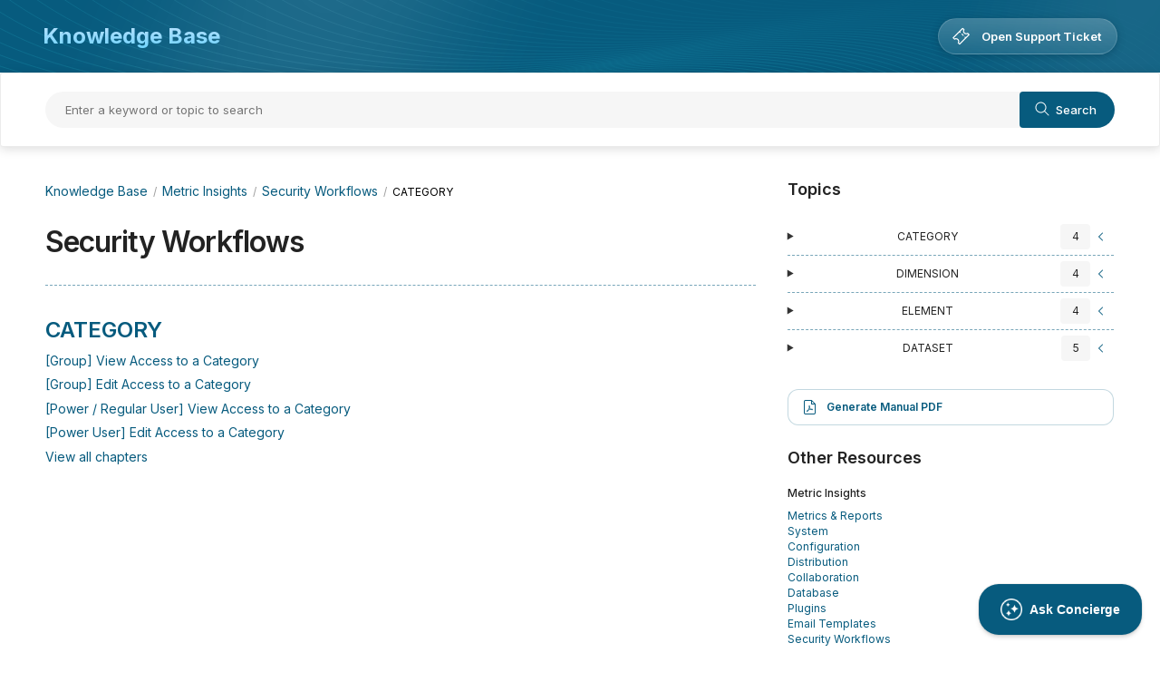

--- FILE ---
content_type: text/html; charset=utf-8
request_url: https://kb.metricinsights.com/m/69084/c/212494
body_size: 66945
content:
<!DOCTYPE html>
<html lang="en">
  <head>
    <meta http-equiv='Content-Type' content='text/html;charset=UTF-8'>
<meta http-equiv="X-UA-Compatible" content="IE=edge">
<meta name="viewport" content="width=device-width, initial-scale=1">
<title>CATEGORY | Security Workflows | Knowledge Base</title>
<meta name='description' content=''>

<meta name="turbo-prefetch" content="false">

  <meta name="csrf-param" content="authenticity_token" />
<meta name="csrf-token" content="Xeb0cj9Fj4khrqBXYetrEv13Bkx8tPsyKEsI2Kyd7W5bVJJ9iKtEfZsDoNZzSY6dTPzpMjblPQ-rISEzVWWaoA" />

  <meta name="csp-nonce" />




    <link rel="stylesheet" crossorigin="anonymous" href="https://assets.screensteps.com/assets/themes/fonts/helvetica-817579c9.css" integrity="sha384-M+MqKs6aRFAoJOFdAnMviyZlwYboHZEhhn77HrkRN6gCnEBqrWxQ0hHXyZQcGHz0" />

<link rel="stylesheet" crossorigin="anonymous" href="https://assets.screensteps.com/assets/themes/alpha-9421820b.css" data-turbo-track="reload" integrity="sha384-HFWH4htBg3gwCvp9DwUD9qcHcNNEcb6YH/aiLtP9y6IxtBoTCxqMCPF3J8tk72ps" />
<style>
  /* headings */
  h1,
  h1.toc-heading,
  h2.toc-heading {
    color: #;
  }

  h2.toc-subheading,
  h3.toc-subheading,
  h4.toc-subheading,
  h5.toc-subheading,
  h6.toc-subheading {
    color: #;
  }

  .screensteps-article-content h2 {
    color: #;
  }

  .screensteps-article-content h3,
  .screensteps-article-content h4,
  .screensteps-article-content h5,
  .screensteps-article-content h6 {
    color: #;
  }

  .screensteps-sidebar h3 {
    color: #;
  }

  .sidebar-subheading {
    color: #;
  }

  .comments-heading {
    color: #;
  }

  /* base/_buttons */
  input[type="button"],
  input[type="reset"],
  input[type="submit"],
  button,
  .screensteps-bg-action-color,
  .screensteps-courses .screensteps-progress-bar::before,
  .classic-sidebar .ss-button {
    background-color: #216bb5;
  }

  input[type="button"]:hover,
  input[type="reset"]:hover,
  input[type="submit"]:hover,
  button:hover,
  button.screensteps-bg-action-color:hover,
  a.screensteps-bg-action-color:hover,
  .classic-sidebar .ss-button:hover {
    background-color: #155596;
  }

  /* base/_forms */
  input[type="email"]:focus,
  input[type="number"]:focus,
  input[type="password"]:focus,
  input[type="search"]:focus,
  input[type="tel"]:focus,
  input[type="text"]:focus,
  input[type="url"]:focus,
  input[type="color"]:focus,
  input[type="date"]:focus,
  input[type="datetime"]:focus,
  input[type="datetime-local"]:focus,
  input[type="month"]:focus,
  input[type="time"]:focus,
  input[type="week"]:focus,
  select[multiple=multiple]:focus,
  textarea:focus {
    border-color: #216bb5;
  }


  .screensteps-training-site .screensteps-main-search .search-field:not(:placeholder-shown) {
    box-shadow: 0 0 0 2px #3793c8;
  }

  /* base/_typography */
  body {
    background-color: #3793c8 !important;
    color: #;
  }

  a, .screensteps-sidebar-widget .icon-links button {
    color: #216bb5;
  }



  /* _screensteps-container */
  .screensteps-container a:visited {
    color: #155596;
  }
 .screensteps-container a:active,
 .screensteps-container a:focus,
 .screensteps-container a:hover {
    color: #155596;
  }

  /* _screensteps-manual-contents */
  .screensteps-manual-contents h2 a {
    color: #216bb5;
  }
  /* _screensteps-foldable-sections */
  .screensteps-main-content .embedded-chapter-article > * {
    color: #216bb5;
  }

  /* screensteps-header */
  .screensteps-branding h1,
  .screensteps-header .screensteps-branding a,
  .screensteps-training-site .screensteps-profile-subnav-toggle {
    color: #ffffff;
  }

  .screensteps-header .screensteps-branding a:hover {
    color: #2c7caa;
  }

  /* meta data text */
  .chapter-count,
  .screensteps-comment-count,
  .screensteps-lesson-details,
  .nested-chapter-lessons a.active:after,
  .screensteps-single-comment time {
    color: #;
  }
</style>
<link rel="icon" href="https://media.screensteps.com/favicons/images/000/017/889/original/penquin_favicon.png"/>

<script src="https://assets.screensteps.com/assets/jquery-9eb95fa6.js" crossorigin="anonymous" integrity="sha384-ZvpUoO/+PpLXR1lu4jmpXWu80pZlYUAfxl5NsBMWOEPSjUn/6Z/hRTt8+pR6L4N2"></script>
<script src="https://assets.screensteps.com/assets/application-b9655710.js" crossorigin="anonymous" defer="defer" data-turbo-track="reload" integrity="sha384-w+rw0s+RN+i7K0ttxDr43yp8spD6kqKioi4wpXPpRDI3xr/E3iTNXcn012A5YpBE"></script>


  <style media=''>@import url(//assets.zendesk.com/external/zenbox/v2.6/zenbox.css);
 
.site-article .screensteps-comments {
    display: none;
}
body {
    font-family: 'Proxima Nova', Helvetica, Arial, sans-serif;
    color: #333;
    font-size: 14px;
    line-height: 120%;
    background: #ebf3f6;
}

#screensteps-content-wrapper {
    min-width: 960px;
    padding: 30px 10px 35px 10px;
    max-width: 960px;
    margin: 0px auto;
}

a {
    color: #097ba8;
    text-decoration: none;
}

a:hover {
    color: #09526f;
  text-decoration:underline;
}
.header-span-element {
    height: 3px;
    width: 100%;
    position: relative;
    z-index: 0;
}

.header-span-element .left {
    width: 50%;
    float: left;
    height: 3px;
    background: #CE6230;
}

.header-span-element .right {
    width: 50%;
    float: right;
    height: 3px;
    background: #339999;
}

.site-header {
    background: white;
    border-bottom: 3px solid #3A87A5;
    border-top: 3px solid #3A87A5;
    height: 50px;
    z-index: 2;
    margin-top: -3px;
    position: relative;
}

#header {
    width: 960px;
    margin: 0px auto;
    height: 55px;
    min-width: 960px;
}

.site-header .logo {
    width: 290px;
    height: 18px;
    float: left;
    background: url("http://www.metricinsights.com/wp-content/themes/metricinsights/images/logo.png?3") 35px center no-repeat;
    border-bottom: 3px solid #339999;
    border-top: 3px solid #339999;
    height: 50px;
    margin-top: -3px;
}

.site-header .logo a {
    display: block;
    height: 47px;
}

.main-navigation {
    float: left;
    border-left: 1px solid #F0F1F2;
    z-index: 1;
}

.nav-menu {
    display: block;
    float: left;
}

.nav-menu ul {
    font-size: 16px;
    list-style: none;
    width: 668px;
    padding-left: 0;
    float: left;
    margin: 0px;
}

.nav-menu li {
    float: left;
    position: relative;
}

.nav-menu a {
    display: block;
    text-decoration: none;
    height: 33px;
    padding: 17px 25px 0 25px;
    border-right: 1px solid #F0F1F2;
}

.nav-menu li:hover > a, .nav-menu a:focus {
    background: #EBF3F6;
    color: #3A87A5;
    border-bottom: 3px solid #3A87A5;
    border-bottom: 3px solid #CCCCCC;
    margin-bottom: -3px;
}

.nav-menu li.page-item-49 {
    float: right;
    font-weight: bold;
}

.nav-menu li.page-item-49 a {
    border-right: none;
    color: #CE6230;
}

.copyright {
    padding-left: 20px;
    float: left;
    font-size: 12px;
    color: #969696;
    padding-top: 10px;
    padding-bottom: 10px;
}

#screensteps-sidebar div.screensteps-sidebar-widget {
    padding: 0;
    margin: 0px 0;
}

#screensteps-main-content, #screensteps-content-wrapper #comments-content {
    -moz-box-shadow:0px !important;
    -webkit-box-shadow:0px !important;
    box-shadow:0px !important;
}

#screensteps-inner-content {
    border:0px;
    border-bottom:0px !important;
    border-right:0px !important;
    border-left:0px !important;
}

#screensteps-title-area {
    border:0px !important;
    border-bottom:0px !important;
    border-right:0px !important;
    border-left:0px !important;
    -moz-box-shadow:0px !important;
    -webkit-box-shadow:0px !important;
    box-shadow:0px !important;
}

#screensteps-inner-content {
    border:0px !important;
    border-bottom:0px !important;
    border-right:0px !important;
    border-left:0px !important;
    -moz-box-shadow:0px !important;
    -webkit-box-shadow:0px !important;
    box-shadow:0px !important;
}

#screensteps-main-content, #screensteps-content-wrapper #comments-content {
    -moz-box-shadow:0px !important;
    -webkit-box-shadow:0px !important;
    box-shadow: 0px !important;
}

#screensteps-inner-content {
    background: #fff;
    margin: 0;
    border:0px !important;
    border-top: 0px !important;
    padding: 35px 20px 35px 20px;
    line-height: 140%;
    border-radius: 0 0 5px 5px;
    -moz-border-radius: 0 0 5px 5px;
    -webkit-border-radius: 0 0 5px 5px;
    -moz-box-shadow: 0px !important;
    -webkit-box-shadow: 0px !important;
    box-shadow: 0px !important;
}

#screensteps-sidebar #sidebar-chapters {
    background:#fff;
    border-radius:5px;
    -webkit-border-radius:5px;
    -moz-border-radius:5px;
    padding: 10px;
}

#screensteps-sidebar div.screensteps-sidebar-widget {
    padding: 10px;
    background:#fff;
    border-radius:5px;
    -webkit-border-radius:5px;
    -moz-border-radius:5px;
}

#screensteps-sidebar #sidebar-chapters > ul, #screensteps-sidebar .tags ul#tags {
    margin: 0 0 30px 0;
    padding: 0;
    list-style-type: none;
    border-top: 0px;
}

#screensteps-sidebar #sidebar-chapters li, #screensteps-sidebar .tags ul#tags li {
    margin: 0;
    padding: 0;
    color: #7b7b7b;
    font-weight: normal;
}

#screensteps-sidebar #sidebar-chapters li a, #screensteps-sidebar .tags ul#tags li a {
    font-size: 14px;
    color: #1a51c6;
    text-decoration: none;
    display: block;
    padding: 4px;
    margin: 0;
    border-top:0px;
    background:none;
    background:none;
    background: none;
    border-bottom: 0px;
    font-size:12px;
}

body #screensteps-sidebar #sidebar-chapters li a span{
  color:#1d5c66;
}

body #screensteps-sidebar #sidebar-chapters li a{
  color:#1d5c66;
}

body #screensteps-content-wrapper #screensteps-sidebar #sidebar-chapters li a span.chapter-link {
  color:#26483c;
}

#screensteps-sidebar #sidebar-chapters ul.nested-chapter-lessons {
    border-bottom: 0px;
    padding-left: 0;
}

#screensteps-sidebar #sidebar-chapters li a span.chapter-link, #screensteps-sidebar .tags ul#tags li a span.tag-link {
    width: 140px;
    float: left;
    text-align: left;
    color: #1a51c6;
    text-decoration: none;
    margin: 0;
    background: none;
}

#screensteps-sidebar #sidebar-chapters li a span.chapter-link:hover{
  text-decoration:none;
}

#screensteps-sidebar .tags ul#tags li a span.tag-link:hover {
  text-decoration:underline;
}

#screensteps-sidebar li {
    list-style-type:none;
}

.right-sidebar #screensteps-sidebar #sidebar-chapters li a:hover span.chapter-link {
    background: url("/images/arrow-chapters-down.png") no-repeat left 8px;
}

.right-sidebar #screensteps-sidebar #sidebar-chapters li a span.chapter-link, .right-sidebar #screensteps-sidebar .tags ul#tags li a span.tag-link {
    padding-left: 14px;
    background: url("/images/arrow-chapters-down.png") no-repeat left 8px;
}

#screensteps-sidebar #sidebar-chapters #sidebar-chapter-list li > a:hover, #screensteps-sidebar .tags ul#tags li a:hover {
    background: none;
    border-top: 0px;
}

#screensteps-sidebar #sidebar-chapters li a:hover span.chapter-count, #screensteps-sidebar .tags ul#tags li a:hover span.tag-count {
    color: #7b7b7b;
}

#screensteps-content-wrapper.lesson #screensteps-sidebar #sidebar-search {
    background:none;
    padding:0px;
}

#screensteps-sidebar h3 {
    color:#26483c;
}

#screensteps-content-wrapper h1.manual {
    background:none;
    font-size: 80px;
    line-height: 100%;
    color: #E2511C;
    padding: 0px;
    font-weight:normal;
}

#screensteps-description h1 {
    margin: 0 0 10px 0;
    line-height: 120%;
}

#screensteps-steps {
    border:0px;
}

#comments-content {
    background: #fff;
    margin: 0;
    border: 0px;
    padding: 35px 20px 35px 20px;
    line-height: 140%;
    border-radius: 5px;
    -moz-border-radius: 5px;
    -webkit-border-radius: 5px;
    -moz-box-shadow:0 0px 0px #d1d1d1 !important;
    -webkit-box-shadow: 0 0px 0px #d1d1d1 !important;
    box-shadow: 0 0px 0px #d1d1d1 !important;
}

#screensteps-main-content, #screensteps-content-wrapper #comments-content {
    -moz-box-shadow: none;
    -webkit-box-shadow: none;
    box-shadow: none;
}

#screensteps-description {
    background: #fbf8e7;
    border: 0px;
    border-bottom: 0px;
    padding: 15px 20px 5px 20px;
    border-radius: 5px 5px 0 0;
    -moz-border-radius: 5px 5px 0 0;
    -webkit-border-radius: 5px 5px 0 0;
    -moz-box-shadow: none;
    -webkit-box-shadow: none;
    box-shadow: none;
}

#screensteps-main-content #screensteps-title-area h1{
    display:none;
}

.site-index.no-breadcrumb.no-sidebar h1.site-title.hide {
    display: block;
    font-weight: 100;
    font-size: 65px !important;
    color: #3A87A5 !important;
    height: 70px;
    padding-top: 90px;
    padding-left: 30px;
    border-bottom: 0px !important;
    line-height: 110%;
    position: relative;
}

.clear {
    clear: both;
}

body #screensteps-main-content a {
  color:#097ba8;
}

#screensteps-document table { 
    table-layout: fixed; 
    -ms-word-break: break-all; 
    word-break: break-all; 
    word-break: break-word; 
    -webkit-hyphens: auto; 
    -moz-hyphens: auto; 
    hyphens: auto; 
    border-spacing: 0;
    border-collapse: separate;
}

/*new styles
@import url(//assets.zendesk.com/external/zenbox/v2.6/zenbox.css);

body {
    font-family: 'Proxima Nova', Helvetica, Arial, sans-serif;
    color: #333;
    font-size: 14px;
    line-height: 120%;
    background: #ebf3f6; 
}

#screensteps-content-wrapper {
    min-width: 960px;
    padding: 10px 10px 10px 10px;
    max-width: 2400px;
    margin: 0px auto; 
}

a {
    color: #097ba8;
    text-decoration: none;
}

a:hover {
    color: #09526f;
    text-decoration:underline;
}
.header-span-element {
    height: 3px;
    width: 100%;
    position: relative;
    z-index: 0;
}

.header-span-element .left {
    width: 50%;
    float: left;
    height: 3px;
    background: #CE6230;
}

.header-span-element .right {
    width: 50%;
    float: right;
    height: 3px;
    background: #339999;
}

.site-header {
    background: white;
    border-bottom: 3px solid #3A87A5;
    border-top: 3px solid #3A87A5;
    height: 50px;
    z-index: 2;
    margin-top: -3px;
    position: relative;
}

#header {
    width: 960px;
    margin: 0px auto;
    height: 55px;
    min-width: 960px;
}

.site-header .logo {
    width: 290px;
    height: 18px;
    float: left;
    background: url("https://www.metricinsights.com/wp-content/themes/metricinsights/images/logo.png?3") 35px center no-repeat;
    border-bottom: 3px solid #339999;
    border-top: 3px solid #339999;
    height: 50px;
    margin-top: -3px;
}

.site-header .logo a {
    display: block;
    height: 47px;
}

.main-navigation {
    float: left;
    border-left: 1px solid #F0F1F2;
    z-index: 1;
}

.nav-menu {
    display: block;
    float: left;
}

.nav-menu ul {
    font-size: 16px;
    list-style: none;
    width: 1200px;
    padding-left: 0;
    float: left;
    margin: 0px;
}

.nav-menu li {
    float: left;
    position: relative;
}

.nav-menu a {
    display: block;
    text-decoration: none;
    height: 33px;
    padding: 17px 25px 0 25px;
    border-right: 1px solid #F0F1F2;
}

.nav-menu li:hover > a, .nav-menu a:focus {
    background: #EBF3F6;
    color: #3A87A5;
    border-bottom: 3px solid #3A87A5;
    border-bottom: 3px solid #CCCCCC;
    margin-bottom: -3px;
}

.nav-menu li.page-item-49 {
    float: right;
    font-weight: bold;
}

.nav-menu li.page-item-49 a {
    border-right: none;
    color: #CE6230; 
}

.copyright {
    padding-left: 20px;
    float: left;
    font-size: 12px;
    color: #969696;
    padding-top: 10px;
    padding-bottom: 10px;
}

#screensteps-sidebar div.screensteps-sidebar-widget {
    padding: 0;
    margin: 0px 0;
}

#screensteps-main-content, #screensteps-content-wrapper #comments-content {
    -moz-box-shadow:0px !important;
    -webkit-box-shadow:0px !important;
    box-shadow:0px !important;
}

#screensteps-inner-content {
    border:0px;
    border-bottom:0px !important;
    border-right:0px !important;
    border-left:0px !important;
}

#screensteps-title-area {
    border:0px !important;
    border-bottom:0px !important;
    border-right:0px !important;
    border-left:0px !important;
    -moz-box-shadow:0px !important;
    -webkit-box-shadow:0px !important;
    box-shadow:0px !important;
}

#screensteps-inner-content {
    border:0px !important;
    border-bottom:0px !important;
    border-right:0px !important;
    border-left:0px !important;
    -moz-box-shadow:0px !important;
    -webkit-box-shadow:0px !important;
    box-shadow:0px !important;
}

#screensteps-main-content, #screensteps-content-wrapper #comments-content {
    -moz-box-shadow:0px !important;
    -webkit-box-shadow:0px !important;
    box-shadow: 0px !important;
}

#screensteps-inner-content {
    background: #fff;
    margin: 0;
    border:0px !important;
    border-top: 0px !important;
    padding: 10px 20px 10px 10px;
    line-height: 140%;
    border-radius: 0 0 5px 5px;
    -moz-border-radius: 0 0 5px 5px;
    -webkit-border-radius: 0 0 5px 5px;
    -moz-box-shadow: 0px !important;
    -webkit-box-shadow: 0px !important;
    box-shadow: 0px !important;
}

#screensteps-sidebar #sidebar-chapters {
    background:#fff;
    border-radius:5px;
    -webkit-border-radius:5px;
    -moz-border-radius:5px;
    padding: 10px;
}

#screensteps-sidebar div.screensteps-sidebar-widget {
    padding: 10px;
    background:#fff;
    border-radius:5px;
    -webkit-border-radius:5px;
    -moz-border-radius:5px;
}

#screensteps-sidebar #sidebar-chapters > ul, #screensteps-sidebar .tags ul#tags {
    margin: 0 0 30px 0;
    padding: 0;
    list-style-type: none;
    border-top: 0px;
}

#screensteps-sidebar #sidebar-chapters li, #screensteps-sidebar .tags ul#tags li {
    margin: 0;
    padding: 0;
    color: #7b7b7b;
    font-weight: normal;
}

#screensteps-sidebar #sidebar-chapters li a, #screensteps-sidebar .tags ul#tags li a {
    font-size: 14px;
    color: #1a51c6;
    text-decoration: none;
    display: block;
    padding: 4px;
    margin: 0;
    border-top:0px;
    background:none;
    background:none;
    background: none;
    border-bottom: 0px;
    font-size:12px;
}

body #screensteps-sidebar #sidebar-chapters li a span{
    color:#1d5c66;
}

body #screensteps-sidebar #sidebar-chapters li a{
    color:#1d5c66;
}

body #screensteps-content-wrapper #screensteps-sidebar #sidebar-chapters li a span.chapter-link {
    color:#26483c;
}

#screensteps-sidebar #sidebar-chapters ul.nested-chapter-lessons {
    border-bottom: 0px;
    padding-left: 0;
}

#screensteps-sidebar #sidebar-chapters li a span.chapter-link, #screensteps-sidebar .tags ul#tags li a span.tag-link {
    width: 140px;
    float: left;
    text-align: left;
    color: #1a51c6;
    text-decoration: none;
    margin: 0;
    background: none;
}

#screensteps-sidebar #sidebar-chapters li a span.chapter-link:hover{
    text-decoration:none;
}

#screensteps-sidebar .tags ul#tags li a span.tag-link:hover {
    text-decoration:underline;
}

#screensteps-sidebar li {
    list-style-type:none;
}

.right-sidebar #screensteps-sidebar #sidebar-chapters li a:hover span.chapter-link {
    background: url("/images/arrow-chapters-down.png") no-repeat left 8px;
}

.right-sidebar #screensteps-sidebar #sidebar-chapters li a span.chapter-link, .right-sidebar #screensteps-sidebar .tags ul#tags li a span.tag-link {
    padding-left: 14px;
    background: url("/images/arrow-chapters-down.png") no-repeat left 8px;
}

#screensteps-sidebar #sidebar-chapters #sidebar-chapter-list li > a:hover, #screensteps-sidebar .tags ul#tags li a:hover {
    background: none;
    border-top: 0px;
}

#screensteps-sidebar #sidebar-chapters li a:hover span.chapter-count, #screensteps-sidebar .tags ul#tags li a:hover span.tag-count {
    color: #7b7b7b;
}

#screensteps-content-wrapper.lesson #screensteps-sidebar #sidebar-search {
    background:none;
    padding:0px;
}

#screensteps-sidebar h3 {
    color:#26483c;
}

#screensteps-content-wrapper h1.manual {
    background:none;
    font-size: 80px;
    line-height: 100%;
    color: #E2511C;
    padding: 0px;
    font-weight:normal;
}

#screensteps-description h1 {
    margin: 0 0 10px 0;
    line-height: 120%;
}

#screensteps-steps {
    border:0px;
}

#comments-content {
    background: #fff;
    margin: 0;
    border: 0px;
    padding: 35px 20px 35px 20px;
    line-height: 140%;
    border-radius: 5px;
    -moz-border-radius: 5px;
    -webkit-border-radius: 5px;
    -moz-box-shadow:0 0px 0px #d1d1d1 !important;
    -webkit-box-shadow: 0 0px 0px #d1d1d1 !important;
    box-shadow: 0 0px 0px #d1d1d1 !important;
}

#screensteps-main-content, #screensteps-content-wrapper #comments-content {
    -moz-box-shadow: none;
    -webkit-box-shadow: none;
    box-shadow: none;
}

#screensteps-description {
    background: #fbf8e7;
    border: 0px;
    border-bottom: 0px;
    padding: 15px 20px 5px 20px;
    border-radius: 5px 5px 0 0;
    -moz-border-radius: 5px 5px 0 0;
    -webkit-border-radius: 5px 5px 0 0;
    -moz-box-shadow: none;
    -webkit-box-shadow: none;
    box-shadow: none;
}

#screensteps-main-content #screensteps-title-area h1{
    display:none;
}

.site-index.no-breadcrumb.no-sidebar h1.site-title.hide {
    display: block;
    font-weight: 100;
    font-size: 65px !important;
    color: #3A87A5 !important;
    height: 70px;
    padding-top: 90px;
    padding-left: 30px;
    border-bottom: 0px !important;
    line-height: 110%;
    position: relative;
}

.clear {
    clear: both;
}

body #screensteps-main-content a {
    color:#097ba8;
}

#screensteps-document table {
    table-layout: fixed;
    -ms-word-break: break-all;
    word-break: break-all;
    word-break: break-word;
    -webkit-hyphens: auto;
    -moz-hyphens: auto;
    hyphens: auto;
    border-spacing: 0;
    border-collapse: separate;
}
/*header like on main site*/
.main-header-wrapp{
    background-color:#70C589;
    text-align:center;
    font-family: sans-serif;
    padding: 20px 0;
}
.main-header-wrapp .header-inner{
    max-width: 81.25em;
    margin:0 auto;
    height: 100%;
    line-height: 20px;
    padding: 0 1.5em;
}
.main-header-wrapp .header-inner .heading{
    font-size:34px;
    color: #A0FFBC;
    font-weight: 700;
    vertical-align: top;
    line-height: inherit;
    display: inline-block;
    text-decoration: none;
    transition: opacity 0.2s;
}
.main-header-wrapp .header-inner .heading:hover {
    opacity: 0.8;
}
@media screen and (max-width: 53em){
    .main-header-wrapp .header-inner .heading{
        clear:both;
        width: 100%;
        margin-top: 15px;
        line-height:.8em;
    }
}
.main-header-wrapp .header-inner .logo{
    background: url(https://www.metricinsights.com/wp-content/themes/metric-insights/assets/img/logo.svg) no-repeat;
    width: 224px;
    height: 20px;
    float: left;
    display: inline-block;
}
.main-header-wrapp .header-inner .new_ticket{
    font-size: 14px;
	text-transform: uppercase;
    letter-spacing: .5px;
    font-weight: 600;
    color: #fff;
    text-decoration: none;
    float:right;
    line-height: inherit;
}
@media screen and (max-width: 31.25em){
    .main-header-wrapp .header-inner .logo,
    .main-header-wrapp .header-inner .new_ticket{
        float:none;
    }
    .main-header-wrapp .header-inner .new_ticket{
        display:block;

    }
}
.main-header-wrapp  .new_ticket:hover{
    opacity:.7;
}

/*other changes*/
.asset-list.large li a:before{
    width:100%;
    display:inline-block
}
main.screensteps-container .screensteps-site-title-wrapper{
    display:none
}
.screensteps-main-search{
    margin-top:0;
}

/*custom images elements*/
.ci{
    width:50px;
    height:50px;
    display:inline-block;
    background-repeat: no-repeat;
    background-position: center center;
    background-size: contain;
}
.ci.ci-local-remote{
    background-image: url('[data-uri]');
}
.ci.ci-visual-editor{
    background-image:url('[data-uri]');
}
.ci.ci-metadata-capture{
    background-image:url('[data-uri]');
}
.ci.ci-automated-image{
    background-image:url('[data-uri]');
}
.ci.ci-pdf-fetching{
    background-image:url('[data-uri]');
}
.ci.ci-dimensions{
    background-image:url('[data-uri]');
}
.ci.ci-single-sign-on{
    background-image:url('[data-uri]');
}
.ci.ci-update{
    background-image:url('[data-uri]');
}
.ci.ci-oauth2{
    background-image:url('[data-uri]');
}
.ci.ci-filter{
    background-image:url('[data-uri]');
}

/*Main Page icons*/
.site-index .asset-list .fa-windows:before{
    /*content:"\f188";*/
}

.site-index .asset-list .fa-windows:before{
    content: url("data:image/svg+xml,%3Csvg width='27px' height='29px' viewBox='0 0 27 29' version='1.1' xmlns='http://www.w3.org/2000/svg' xmlns:xlink='http://www.w3.org/1999/xlink'%3E%3Cg fill='%23515857' %3E%3Cpolygon points='0.0362168874 22.875525 0 10.5 10.4626966 16.496974 10.4985513 28.2508288 10.1360203 28.2522579 10.3174669 27.9435665 10.1360203 28.2522579 10.4985513 28.2508288 10.5 28.875 0.0362168874 22.875525'%3E%3C/polygon%3E%3Cpolygon points='15.75 16.6424253 25.6968564 10.8048254 26.2162972 10.5 26.25 22.7311618 15.7830079 28.875 15.75 16.6424253'%3E%3C/polygon%3E%3Cpolygon points='13.3454888 0 2.625 6.0116632 12.9034435 11.8125 13.0821124 11.7119254 23.625 5.8008368'%3E%3C/polygon%3E%3C/g%3E%3C/svg%3E");
}

.site-index .asset-list .fa-android:before{
    content: url("data:image/svg+xml,%3Csvg width='30px' height='29px' viewBox='0 0 30 29' version='1.1' xmlns='http://www.w3.org/2000/svg' xmlns:xlink='http://www.w3.org/1999/xlink'%3E%3Cg fill='%23515857'%3E%3Cpath d='M14.1221374,5.5316701 L14.1221374,3.05343511 L14.1632802,3.05343511 C13.6816153,2.76743882 13.3587786,2.24203137 13.3587786,1.64122137 C13.3587786,0.734799838 14.0935785,0 15,0 C15.9064215,0 16.6412214,0.734799838 16.6412214,1.64122137 C16.6412214,2.24203137 16.3183847,2.76743882 15.8367198,3.05343511 L15.8778626,3.05343511 L15.8778626,5.53844692 C19.6470172,5.88781773 22.8488483,8.37295567 24.4331589,11.8637575 C23.311483,10.9378826 21.8733674,10.3816794 20.3053435,10.3816794 L9.69465649,10.3816794 C8.06872918,10.3816794 6.58248165,10.9797196 5.44388242,11.9678316 C7.02188069,8.39874359 10.2824807,5.85751957 14.1221374,5.5316701 Z M5.49965901,21.820483 C6.63081758,22.7800152 8.09514831,23.3587786 9.69465649,23.3587786 L20.3053435,23.3587786 C21.8472168,23.3587786 23.2634787,22.8209728 24.3767757,21.9227148 C22.6437825,25.6268277 19.0785788,28.1679389 14.9618321,28.1679389 C10.8073202,28.1679389 7.2145171,25.579992 5.49965901,21.820483 Z'%3E%3C/path%3E%3Ccircle cx='19.8854962' cy='15.0763359' r='1.64122137'%3E%3C/circle%3E%3Ccircle cx='10.1145038' cy='15.0763359' r='1.64122137'%3E%3C/circle%3E%3Cpath d='M3.54741088,13.6820745 C2.99090821,14.6284384 2.67175573,15.7311466 2.67175573,16.9083969 C2.67175573,18.0558386 2.97495056,19.1324652 3.50559577,20.0625325 C3.40699274,20.0716667 3.30709508,20.0763359 3.20610687,20.0763359 C1.43542294,20.0763359 0,18.6409129 0,16.870229 C0,15.0995451 1.43542294,13.6641221 3.20610687,13.6641221 C3.32139741,13.6641221 3.43526664,13.6702075 3.54741088,13.6820745 Z' %3E%3C/path%3E%3Cpath d='M29.9596246,13.6820745 C29.403122,14.6284384 29.0839695,15.7311466 29.0839695,16.9083969 C29.0839695,18.0558386 29.3871643,19.1324652 29.9178095,20.0625325 C29.8192065,20.0716667 29.7193088,20.0763359 29.6183206,20.0763359 C27.8476367,20.0763359 26.4122137,18.6409129 26.4122137,16.870229 C26.4122137,15.0995451 27.8476367,13.6641221 29.6183206,13.6641221 C29.7336111,13.6641221 29.8474804,13.6702075 29.9596246,13.6820745 Z' transform='translate(28.185919, 16.870229) scale(-1, 1) translate(-28.185919, -16.870229) '%3E%3C/path%3E%3Cpath d='M15,20.9449547 C16.6450179,20.9591588 18.0803714,20.1562314 18.3324886,19.258763 C18.3356004,19.2476857 18.3414344,19.1322924 18.3324886,19.0850449 C18.3129016,18.981596 18.2573638,18.8250362 18.1350079,18.7624493 C17.9643517,18.675156 17.8320775,18.675156 17.7193538,18.7115339 C17.1897222,18.882455 16.7391375,19.6515829 15.6757663,19.8232165 C15.5172926,19.8487949 15.4246016,19.8790526 15.2324741,19.873196 C13.4222552,19.8180153 12.797818,19.1023246 12.5445417,18.8370333 C12.4230864,18.7098164 12.1246944,18.7098164 11.9797009,18.7624493 C11.8347075,18.8150822 11.692025,18.9346347 11.692025,19.1221374 C11.692025,20.1035082 13.3211458,20.9304583 15,20.9449547 Z'%3E%3C/path%3E%3Cpath d='M9.16030534,10.9160305 L20.8396947,10.9160305 C24.1281077,10.9160305 26.7938931,13.581816 26.7938931,16.870229 C26.7938931,20.158642 24.1281077,22.8244275 20.8396947,22.8244275 L9.16030534,22.8244275 C5.87189233,22.8244275 3.20610687,20.158642 3.20610687,16.870229 C3.20610687,13.581816 5.87189233,10.9160305 9.16030534,10.9160305 Z M9.16030534,11.6793893 C6.29348374,11.6793893 3.96946565,14.0034074 3.96946565,16.870229 C3.96946565,19.7370506 6.29348374,22.0610687 9.16030534,22.0610687 L20.8396947,22.0610687 C23.7065163,22.0610687 26.0305344,19.7370506 26.0305344,16.870229 C26.0305344,14.0034074 23.7065163,11.6793893 20.8396947,11.6793893 L9.16030534,11.6793893 Z'%3E%3C/path%3E%3C/g%3E%3C/svg%3E");
}

/*jkgjgg*/
.youtube-link{
    margin: 10px 0 0;
    overflow: hidden;
    border-radius: 4px;
    box-shadow: 0 2px 4px rgba(0,0,0,.15);
    background-color: #fff;
    width: 100%;
    position: relative;
    display: -ms-flexbox;
    display: flex;
    text-decoration: none;
    padding: 8px;
    box-sizing: border-box;
}

a:hover.youtube-link{
    color:#097ba8;
    margin: 10px 0 0;
    overflow: hidden;
    border-radius: 4px;
    box-shadow: 0 2px 4px rgba(0,0,0,.15);
    background-color: rgba(255, 0, 51, 0.04);
    width: 100%;
    position: relative;
    display: -ms-flexbox;
    display: flex;
    text-decoration: none;
    padding: 8px;
    box-sizing: border-box;
}

.youtube-link br{display:none;}
.youtube-link__logo{
    display:inline-block;
    width: 32px;
    height: 32px;
    margin: auto 8px auto 0;
    -ms-flex-negative: 0;
    flex-shrink: 0;
    background-size: contain;
    background-position: center;
    background-repeat: no-repeat;
    background-image: url('[data-uri]');}

.youtube-link__description{
    color: #5a5a5a;
    display: -ms-flexbox;
    display: flex;
    -ms-flex-positive: 1;
    flex-grow: 1;
    -ms-flex-direction: column;
    flex-direction: column;
    -ms-flex-pack: center;
    justify-content: center;
    text-decoration: none;
}

.youtube-link__title{
    font-size: 16px;
    line-height: 17px;
}

.youtube-link__text{
    font-size: 12px;
}

/*new */
 
 .header_btn_wr {
        position: relative;
        display: flex;
        justify-content: center;
        align-items: center;
        backdrop-filter: blur(1.5px);
        -webkit-backdrop-filter: blur(2.5px);
        border-radius: 24px;
    }
    .header_btn_bg {
        position: absolute;
        left: 0;
        top: 0;
        display: flex;
        justify-content: center;
        align-items: center;
        height: 40px;
        width: 100%;
        padding: 10px 16px;
        padding-left: 10px;
        border-radius: 24px;
        box-shadow: 0px 2px 8px 0px rgba(0, 56, 80, 0.60);
        z-index: 10;
        border: 1px solid rgba(255, 255, 255, 0.24);
        opacity: 0.7;
        transition: opacity 0.4s linear;
    }
    .header_btn_text {
        display: flex;
        justify-content: center;
        align-items: center;
        height: 40px;
        width: 100%;
        padding: 10px 16px;
        padding-left: 10px;
        color: #fff;
        z-index: 20;
        font-size: 13px;
        font-weight: 600;
        line-height: 24px;
    }
    .header_btn_wr:hover .header_btn_bg {
        opacity: 1;
    }
    .header_btn_wr:hover {
        text-decoration: none;
    }
    .header_btn_icon {
        margin-left: 16px;
    }
    .screensteps-main-search .search-submit {
        display: block !important;
        border-radius: 4px 20px 20px 4px;
        background: #075B7E;
        font-size: 13px;
        font-weight: 500;
        line-height: 20px;
        padding: 8px 20px;
        padding-left: 40px;
        transition: background 0.5s ease;
    }
    .screensteps-main-search .search-submit:hover {
        background: #0372A1;
    }
    .screensteps-main-search .search-submit:active {
        background: #0C4F6E;
        color: #BAEAFD;
    }
    .screensteps-search-form:active::after {
        background-image: url("data:image/svg+xml,%3Csvg xmlns='http://www.w3.org/2000/svg' width='16' height='16' viewBox='0 0 16 16' fill='none'%3E%3Cg clip-path='url(%23clip0_100_1607)'%3E%3Cpath fill-rule='evenodd' clip-rule='evenodd' d='M1.5 6.5C1.5 3.73858 3.73858 1.5 6.5 1.5C9.26142 1.5 11.5 3.73858 11.5 6.5C11.5 9.26142 9.26142 11.5 6.5 11.5C3.73858 11.5 1.5 9.26142 1.5 6.5ZM6.5 0.5C3.18629 0.5 0.5 3.18629 0.5 6.5C0.5 9.81371 3.18629 12.5 6.5 12.5C7.97685 12.5 9.32907 11.9664 10.3744 11.0815L14.6464 15.3536C14.8417 15.5488 15.1583 15.5488 15.3536 15.3536C15.5488 15.1583 15.5488 14.8417 15.3536 14.6465L11.0815 10.3744C11.9664 9.32909 12.5 7.97686 12.5 6.5C12.5 3.18629 9.81371 0.5 6.5 0.5Z' fill='%23BAEAFD'/%3E%3C/g%3E%3Cdefs%3E%3CclipPath id='clip0_100_1607'%3E%3Crect width='16' height='16' fill='white'/%3E%3C/clipPath%3E%3C/defs%3E%3C/svg%3E");
    }
    .screensteps-main-search .search-field::placeholder {
        color: #757575;
    }
    .screensteps-main-search .search-field {
        background: #F6F6F6 !important;
        padding: 15px 20px;
        padding-right: 106px;
        color: #222;
        font-size: 13px;
        line-height: 20px;
        height: 40px;
        border-radius: 20px;
        border: 2px solid transparent;
        transition: border-color 0.5s ease;
      	box-shadow: none !important;
    }
    .screensteps-main-search .search-field:hover {
        border: 2px solid #E7E7E7;
    }
    .screensteps-main-search .search-field:focus {
        border: 2px solid #BAEAFD;
        background: #F0FAFF !important;
        color: #075B7E;
    }
    .screensteps-main-search .search-field:not(:placeholder-shown),
    .screensteps-main-search .search-field:focus {
        box-shadow: none;
    }
    .asset-list.large.screensteps-grid-3 li a::before {
        display: none;
    }
    .screensteps-search-form {
        pointer-events: auto;
    }
    .screensteps-search-form::after {
        content: "";
        position: absolute;
        right: 64px;
        top: 11px;
        display: inline-block;
        width: 16px;
        height: 16px;
        margin-right: 8px;
        background-image: url("data:image/svg+xml,%3Csvg xmlns='http://www.w3.org/2000/svg' width='16' height='16' viewBox='0 0 16 16' fill='none'%3E%3Cpath fill-rule='evenodd' clip-rule='evenodd' d='M1.5 6.5C1.5 3.73858 3.73858 1.5 6.5 1.5C9.26142 1.5 11.5 3.73858 11.5 6.5C11.5 9.26142 9.26142 11.5 6.5 11.5C3.73858 11.5 1.5 9.26142 1.5 6.5ZM6.5 0.5C3.18629 0.5 0.5 3.18629 0.5 6.5C0.5 9.81371 3.18629 12.5 6.5 12.5C7.97685 12.5 9.32907 11.9664 10.3744 11.0815L14.6464 15.3536C14.8417 15.5488 15.1583 15.5488 15.3536 15.3536C15.5488 15.1583 15.5488 14.8417 15.3536 14.6465L11.0815 10.3744C11.9664 9.32909 12.5 7.97686 12.5 6.5C12.5 3.18629 9.81371 0.5 6.5 0.5Z' fill='%23FFFFFF'/%3E%3C/svg%3E");
        background-size: contain;
        background-repeat: no-repeat;
        background-position: center;
        pointer-events: none;
    }
  
    .asset-list.large.screensteps-grid-3 li {
        flex-basis: 31.5%;
        margin-left: 2.7%;
    }
    .screensteps-h2 {
        color: #222;
        font-size: 18px;
        font-weight: 600;
    }
    * {
        font-family: Inter !important;
    }
/*
 .asset-list.large a {
        padding: 24px;
        background: #fff;
        border-radius: 24px;
        border: 1px solid #E7E7E7;
        color: #075B7E;
        font-size: 16px;
        font-weight: 600;
        height: 170px;
        overflow: hidden;
    }
    .asset-list.large a {
        display: flex;
        flex-direction: row;
        align-items: flex-start;
        gap: 16px;
        text-decoration: none;
    }
    .asset-list.large a .block_wr {
        display: flex;
        flex-direction: column;
        align-items: flex-start;
    }
*/

    .asset-list.large.screensteps-grid-3 li {
        min-height: 140px;
        height: 100%;
    }
    .asset-list.small a {
        color: #0C4F6E;
        font-size: 13px;
        font-weight: 600;
        background: transparent;
        padding: 8px;
      	display: flex;
      	align-items: center;
      	width: 100%;
        border-radius: 6px;
    }
    .asset-list.small.screensteps-grid-3 li a::before {
        display: none;
    }
    .asset-list.small {
        flex-direction: column;
    }
    .asset-list.small.screensteps-grid-3 li {
        min-height: 10px;
        margin: 0;
    }
    .fa-eye::before {
        content: "";
      	top: 5px !important;
        display: inline-block;
        width: 20px !important;
        height: 20px;
        background-image: url('data:image/svg+xml,<svg xmlns="http://www.w3.org/2000/svg" width="20" height="20" viewBox="0 0 20 20" fill="none"%3E%3Cg clip-path="url(%23clip0_97_325)"%3E%3Cpath fill-rule="evenodd" clip-rule="evenodd" d="M1.7762 10.6106C1.59903 10.3653 1.45929 10.1565 1.35863 10C1.45929 9.84353 1.59903 9.63469 1.77621 9.38937C2.18363 8.82524 2.785 8.07377 3.55964 7.32413C5.11897 5.8151 7.31448 4.375 10 4.375C12.6855 4.375 14.881 5.8151 16.4404 7.32413C17.215 8.07377 17.8164 8.82524 18.2238 9.38937C18.401 9.63469 18.5407 9.84353 18.6414 10C18.5407 10.1565 18.401 10.3653 18.2238 10.6106C17.8164 11.1748 17.215 11.9262 16.4404 12.6759C14.881 14.1849 12.6855 15.625 9.99999 15.625C7.31447 15.625 5.11896 14.1849 3.55963 12.6759C2.785 11.9262 2.18363 11.1748 1.7762 10.6106ZM19.9185 9.69142C19.9186 9.69166 19.9188 9.69187 19.375 10C19.9188 10.3081 19.9186 10.3083 19.9185 10.3086L19.9182 10.3092L19.9173 10.3108L19.9144 10.3157L19.9049 10.3322C19.8968 10.3461 19.8852 10.3658 19.8703 10.3909C19.8403 10.441 19.7966 10.5127 19.7394 10.603C19.6252 10.7833 19.457 11.0381 19.2371 11.3425C18.7982 11.9502 18.1496 12.7613 17.3096 13.5741C15.6398 15.1901 13.1478 16.875 9.99999 16.875C6.85217 16.875 4.36019 15.1901 2.69035 13.5741C1.85041 12.7613 1.20178 11.9502 0.762854 11.3425C0.54302 11.0381 0.374799 10.7833 0.260561 10.603C0.203419 10.5127 0.159712 10.441 0.12974 10.3909C0.114752 10.3658 0.103191 10.3461 0.0950966 10.3322L0.0855555 10.3157L0.0827413 10.3108L0.0818247 10.3092L0.0814892 10.3086C0.0813556 10.3083 0.0812357 10.3081 0.625 10C0.0812361 9.69187 0.0813561 9.69166 0.0814897 9.69142L0.0818252 9.69083L0.0827418 9.68922L0.085556 9.6843L0.0950972 9.6678C0.103192 9.65389 0.114752 9.6342 0.12974 9.60913C0.159713 9.55899 0.203419 9.48726 0.260562 9.39704C0.374801 9.21666 0.543022 8.96189 0.762857 8.65751C1.20178 8.04976 1.85041 7.23873 2.69036 6.42587C4.3602 4.8099 6.85218 3.125 10 3.125C13.1478 3.125 15.6398 4.8099 17.3096 6.42587C18.1496 7.23873 18.7982 8.04976 19.2371 8.65751C19.457 8.96189 19.6252 9.21666 19.7394 9.39704C19.7966 9.48726 19.8403 9.55899 19.8703 9.60913C19.8852 9.6342 19.8968 9.65389 19.9049 9.6678L19.9144 9.6843L19.9173 9.68922L19.9182 9.69083L19.9185 9.69142ZM19.375 10L19.9188 9.69187C20.0271 9.88301 20.0271 10.117 19.9188 10.3081L19.375 10ZM0.0812361 9.69187L0.625 10L0.0812356 10.3081C-0.0270787 10.117 -0.0270785 9.88301 0.0812361 9.69187ZM8.125 10C8.125 8.96447 8.96447 8.125 10 8.125C11.0355 8.125 11.875 8.96447 11.875 10C11.875 11.0355 11.0355 11.875 10 11.875C8.96447 11.875 8.125 11.0355 8.125 10ZM10 6.875C8.27411 6.875 6.875 8.27411 6.875 10C6.875 11.7259 8.27411 13.125 10 13.125C11.7259 13.125 13.125 11.7259 13.125 10C13.125 8.27411 11.7259 6.875 10 6.875Z" fill="%230C4F6E"/%3E%3C/g%3E%3C/svg>');
        background-size: contain;
        background-repeat: no-repeat;
        margin-right: 10px;
        vertical-align: middle;
    }
	.fa-paper-plane::before {
        content: "";
        top: 5px !important;
        display: inline-block;
        width: 20px !important;
        height: 20px;
        background-image: url('data:image/svg+xml,<svg xmlns="http://www.w3.org/2000/svg" width="20" height="20" viewBox="0 0 20 20" fill="none"><g clip-path="url(%23clip0_97_329)"><path fill-rule="evenodd" clip-rule="evenodd" d="M19.9888 1.76C19.9867 1.73981 19.9834 1.71976 19.9788 1.7C19.9794 1.69168 19.9794 1.68333 19.9788 1.675C19.9496 1.58963 19.9022 1.5116 19.84 1.44625C19.8364 1.44625 19.8349 1.44166 19.8333 1.43682V1.43682C19.8321 1.43328 19.8309 1.42962 19.8288 1.4275C19.7974 1.4016 19.7635 1.37899 19.7275 1.36C19.7028 1.34063 19.6765 1.32348 19.6488 1.30875C19.6015 1.28858 19.552 1.27431 19.5013 1.26625C19.4855 1.26625 19.4705 1.26214 19.4555 1.258L19.4555 1.258C19.443 1.25457 19.4305 1.25114 19.4175 1.25C19.3623 1.2498 19.3073 1.25652 19.2538 1.27C19.2319 1.27178 19.2103 1.2747 19.1888 1.27875L19.1538 1.29L0.435002 7.52875C0.309918 7.56999 0.201296 7.65015 0.125002 7.7575C0.0275003 7.89242 -0.0121538 8.06066 0.0148313 8.22491C0.0418164 8.38917 0.133211 8.53588 0.268752 8.6325L4.3825 11.565V18.6663C4.3825 19.0114 4.66232 19.2913 5.0075 19.2913C5.14484 19.2877 5.27697 19.238 5.3825 19.15L5.39125 19.1625L10.15 15.5288L13.9963 18.6075C14.1073 18.6953 14.2447 18.7433 14.3863 18.7438C14.661 18.7436 14.9035 18.5641 14.9838 18.3013L19.9838 2.05125V2.0225C20.0045 1.9364 20.0062 1.84683 19.9888 1.76ZM7.69 12.6788C7.67328 12.6951 7.65782 12.7126 7.64375 12.7313C7.62565 12.7594 7.61017 12.7891 7.5975 12.82H7.5875L5.6325 16.285V11.585L14.6925 5.67626L7.69 12.6788ZM5.02375 10.49L14.9763 3.99626L1.995 8.32626L5.02375 10.49ZM7.045 16.3263L8.31625 14.065L9.14 14.7238L7.045 16.3263ZM9.07 13.065L14.055 17.0588L18.045 4.08751L9.07 13.065Z" fill="%23075B7E"/></g><defs><clipPath id="clip0_97_329"><rect width="20" height="20" fill="white"/></clipPath></defs></svg>');
        background-size: contain;
        background-repeat: no-repeat;
        margin-right: 10px;
        vertical-align: middle;
    }
    .main-header-wrapp{
        background-color:#075B7E;
        text-align:center;
        font-family: sans-serif;
        padding: 20px 0;
    }
    .main-header-wrapp .header-inner{
        max-width: 1228px;
        margin:0 auto;
        height: 40px;
        line-height: 20px;
        padding: 0 1.5em;
        display: flex;
        justify-content: space-between;
        align-items: center;
    }
    .main-header-wrapp .header-inner .heading{
        font-size:24px;
        color: #fff;
        font-weight: 700;
        vertical-align: top;
        line-height: 30px;
        display: inline-block;
        text-decoration: none;
        transition: opacity 0.2s;
    }
    .screensteps-content-wrapper {
        margin: 0px auto;
        max-width: 1228px;
      	padding: 0 24px;
    }
    .screensteps-group:first-child {
        border: none;
        border-top: 0.5px dashed rgba(7, 91, 126, 0.54);
    }
	.no-breadcrumb .screensteps-group:first-child {
    	border: none;
	}
    .asset-list .block_title {
        margin-bottom: 5px;
        color:  #075B7E;
        font-size: 16px;
        font-weight: 600;
        text-align: left;
    }
    .asset-list .block_desc {
        color: #222;
        font-size: 12px;
        font-weight: 400;
        line-height: 18px;
        text-align: left;
        overflow: hidden;
        display: -webkit-box;
        -webkit-line-clamp: 5;
        -webkit-box-orient: vertical;
    }
    .asset-list.large li {
        margin-bottom: 40px;
    }
    .screensteps-courses-groups .screensteps-group {
        padding-bottom: 35px;
    }
    .asset-list.large {
        border-bottom: 0.5px dashed rgba(7, 91, 126, 0.54);
        margin-top: 16px;
    }
    .main-header-wrapp .header-inner .new_ticket {
        text-transform: initial;
    }
    .screensteps-container a:hover {
        color: #038FC6;
    }
    .screensteps-courses-groups {
        display: flex;
        flex-wrap: wrap;
        gap: 2%;
    }
    .divider-content p {
        color: #222;
        font-size: 14px;
        font-weight: 400;
        line-height: 24px;
    }
    .screensteps-group .asset-list a:hover {
        background: #F0FAFF;
        color: #0372A1 !important;
        text-decoration: none;
    }
    .asset-list.small.screensteps-grid-3 li a {
        justify-content: flex-start;
        width: 100%;
    }
    .asset-list.small.screensteps-grid-3 li {
        width: 100%;
    }
    .search-field::-webkit-search-cancel-button {
        -webkit-appearance: none;
        appearance: none;
        background: url('data:image/svg+xml,<svg xmlns="http://www.w3.org/2000/svg" width="20" height="20" viewBox="0 0 20 20" fill="none"><path fill-rule="evenodd" clip-rule="evenodd" d="M4.30806 4.30806C4.55214 4.06398 4.94786 4.06398 5.19194 4.30806L7.72097 6.83709L10 9.11612L14.8081 4.30806C15.0521 4.06398 15.4479 4.06398 15.6919 4.30806C15.936 4.55214 15.936 4.94786 15.6919 5.19194L10.8839 10L15.6919 14.8081C15.936 15.0521 15.936 15.4479 15.6919 15.6919C15.4479 15.936 15.0521 15.936 14.8081 15.6919L10 10.8839L5.19194 15.6919C4.94786 15.936 4.55214 15.936 4.30806 15.6919C4.06398 15.4479 4.06398 15.0521 4.30806 14.8081L9.11612 10L4.30806 5.19194C4.06398 4.94786 4.06398 4.55214 4.30806 4.30806Z" fill="%23222222"/></svg>') no-repeat center;
        background-size: 16px 16px;
        width: 20px;
        height: 20px;
        cursor: pointer;
    }
	.screensteps-main-search {
      	background: #fff;
        padding: 20px 0 !important;
        box-shadow: 0px 2px 12px 0px rgba(34, 34, 34, 0.16);
    }
    #screensteps-search-form {
        padding: 0 24px;
    }
    .screensteps-search-form {
        margin: 0px auto;
        max-width: 1180px;
    }
    body {
    	background-color: #fff !important;
	}
 .screensteps-container {
        max-width: 100%;
        padding: 0;
        margin: 0 auto;
   		padding-bottom: 30px;
    }
	.screensteps-title {
        border: none;
    }
    #screensteps-breadcrumb {
        color: #000;
        font-size: 12px;
        font-weight: 400;
        margin-bottom: 28px;
    }
    #screensteps-breadcrumb a {
        color: #075B7E;
    }
    #ScreenStepsBreadCrumb a:after, #screensteps-breadcrumb a:after {
        content: "/";
        color: #9F9F9F;
        font-size: 12px;
        font-weight: 400;
    }
    #screensteps-main-content {
        color: #222;
        font-size: 32px;
        font-weight: 600;
        margin-bottom: 28px;
    }
    .screensteps-inner-content {
        border-top: 0.5px dashed rgba(7, 91, 126, 0.54);
    }
    .screensteps-manual-contents .chapter {
        border-top: none;
        margin-top: 25px;
        padding-top: 0;
    }
    .screensteps-manual-contents h2 a {
        color: #075B7E;
        font-size: 24px;
        font-weight: 600;
    }
    a {
        color: #075B7E;
        font-size: 14px;
        font-style: normal;
        font-weight: 400;
    }

   .screensteps-sidebar-widget a {
        font-size: 12px;
    }
    .screensteps-main-content h2 {
        margin-bottom: 12px;
    }
    .screensteps-sidebar h3 {
        color: #222;
        font-size: 18px;
        font-weight: 600;
        margin-bottom: 22px;
    }
    .asset-list .divider h4 {
        color: #222;
        font-size: 12px;
        font-weight: 500;
        margin-bottom: 10px;
    }
    .screensteps-sidebar-widget .asset-list {
        padding-bottom: 10px;
        border-bottom: 0.5px dashed rgba(7, 91, 126, 0.54);
    }
    .asset-list .divider {
        margin-top: 10px;
    }
    .screensteps-sidebar-widget .icon-links button {
        color: #075B7E;
        font-size: 12px;
        font-weight: 600;
        padding: 16px;
        border-radius: 12px;
        border: 1px solid rgba(7, 91, 126, 0.24);
        background: #FFF;
        width: 100%;
        text-align: left;
        margin-top: 10px;
        margin-bottom: 12px;
        height: 40px;
        display: flex;
        align-items: center;
    }
    .screensteps-sidebar-widget .icon-links button:before {
        margin-top: 0.5px;
        margin-right: 12px;
    }
    .screensteps-sidebar-widget .icon-links a:before {
        margin-top: 0.5px;
        margin-right: 12px;
    }
.screensteps-container a:hover,
    #screensteps-breadcrumb a:hover {
        color: #038FC6;
    }
    .screensteps-group .asset-list a:hover {
        background: #F0FAFF;
        color: #0372A1 !important;
        text-decoration: none;
    }
    .asset-list.small.screensteps-grid-3 li a {
        justify-content: flex-start;
        width: 100%;
    }
    .asset-list.small.screensteps-grid-3 li {
        width: 100%;
    }
    .screensteps-sidebar-widget .icon-links button {
        transition: background 0.5s ease;
    }
    .screensteps-sidebar-widget .icon-links button:hover,
    .screensteps-sidebar-widget .icon-links a:hover{
        color: #0372A1;
        background: #F0FAFF;
    }
.screensteps-sidebar-widget .icon-links button.ico-download {
        padding-left: 42px;
        position: relative;
    }
    .screensteps-sidebar-widget .icon-links button.ico-download:before {
        content: "";
        position: absolute;
        top: 11px;
        left: 16px;
        width: 16px;
        height: 16px;
        background-image: url("data:image/svg+xml,%3Csvg width='16' height='16' viewBox='0 0 16 16' fill='none' xmlns='http://www.w3.org/2000/svg'%3E%3Cpath fill-rule='evenodd' clip-rule='evenodd' d='M2.83333 0C2.3471 0 1.88079 0.193154 1.53697 0.536971C1.19315 0.880788 1 1.3471 1 1.83333V14.1667C1 14.6529 1.19315 15.1192 1.53697 15.463C1.88079 15.8068 2.3471 16 2.83333 16H12.1667C12.6529 16 13.1192 15.8068 13.463 15.463C13.8068 15.1192 14 14.6529 14 14.1667V4.5C14 4.36739 13.9473 4.24021 13.8536 4.14645L9.85355 0.146447C9.75979 0.0526784 9.63261 0 9.5 0H2.83333ZM2.24408 1.24408C2.40036 1.0878 2.61232 1 2.83333 1H9V4.49999C9 4.77613 9.22386 4.99999 9.5 4.99999H13V14.1667C13 14.3877 12.9122 14.5996 12.7559 14.7559C12.5996 14.9122 12.3877 15 12.1667 15H2.83333C2.61232 15 2.40036 14.9122 2.24408 14.7559C2.0878 14.5996 2 14.3877 2 14.1667V1.83333C2 1.61232 2.0878 1.40036 2.24408 1.24408ZM12.2929 3.99999L10 1.70711V3.99999H12.2929ZM8.80163 9.80937C9.34538 9.74062 10.4329 9.6375 10.8141 10.0125C11.1423 10.3406 11.0641 11.2219 10.2673 11.2219C9.80475 11.2219 9.11413 11.0094 8.5235 10.6906C7.97232 10.7825 7.3628 10.9889 6.77661 11.1875C6.64492 11.2321 6.51441 11.2763 6.386 11.3187C4.82038 14.0187 3.90475 12.7875 4.00788 12.2937C4.13288 11.6687 4.97663 11.1719 5.60163 10.85C5.92975 10.275 6.39538 9.27187 6.70788 8.525C6.47663 7.63125 6.35163 6.93125 6.48913 6.42812C6.63913 5.875 7.68913 5.79375 7.82038 6.6125C7.96297 7.0797 7.78452 7.81493 7.66247 8.3178L7.65163 8.3625C7.90475 9.02812 8.26413 9.48125 8.80163 9.80937ZM5.47375 11.4399C5.22828 11.6587 4.76059 12.0755 4.6235 12.4437C4.6235 12.4656 4.97975 12.2969 5.5735 11.35C5.54771 11.374 5.51367 11.4044 5.47375 11.4399ZM7.1735 6.4875C7.40475 6.4875 7.38288 7.49062 7.22975 7.7625C7.09225 7.32812 7.09538 6.4875 7.1735 6.4875ZM7.18288 9.04687C6.9735 9.6 6.71413 10.2281 6.411 10.7562C6.53149 10.71 6.65601 10.6588 6.78481 10.6059L6.78481 10.6059L6.78482 10.6059C7.18716 10.4405 7.63112 10.258 8.1235 10.1562C7.7735 9.89687 7.44225 9.51875 7.18288 9.04687ZM10.5235 10.6C10.5235 10.6 10.3673 10.7875 9.35788 10.3562C10.4548 10.275 10.636 10.525 10.5235 10.6Z' fill='%23075B7E'/%3E%3C/svg%3E");
        background-size: contain;
        background-repeat: no-repeat;
        background-position: center;
    }

    .screensteps-steps .screensteps-anchor {
        display: flex;
        align-items: center;
    }
    #screensteps-search-form {
        padding: 0 24px;
    }
    .screensteps-sidebar-widget {
        border: none;
      	margin: 20px 0 25px; 
      	padding: 0;
    }
	.screensteps-container a:visited {
  		color: #075B7E;
	}
  .screensteps-container a:hover, #screensteps-breadcrumb a:hover {
      color: #038FC6;
  }
 .screensteps-sidebar-widget .icon-links a {
        color: #075B7E;
        font-size: 12px;
        font-weight: 600;
        padding: 16px;
        border-radius: 12px;
        border: 1px solid rgba(7, 91, 126, 0.24);
        background: #FFF;
        width: 100%;
        text-align: left;
        margin-bottom: 5px;
        text-decoration: none;
        height: 40px;
        display: flex;
        align-items: center;
    }
	.screensteps-title {
        padding-top: 5px;
    }
	.no-sidebar .screensteps-inner-content {
	border:none;
    display: flex;
    flex-wrap: wrap;
    gap: 2%;
	}
	.screensteps-h1-alt {
		font-size: 30px;	
	}
     h1.lesson {
        color: #222;
        font-size: 32px;
        font-weight: 600;
        margin-bottom: 35px;
    }
	.screensteps-steps .screensteps-textblock {
		color: #222;
        font-size: 14px;
        font-weight: 400;
        line-height: 24px;
	}
  
	.screensteps-steps .screensteps-wrapper--introduction {
		background: rgba(7, 91, 126, 0.08);
       max-width: 100% !important;
        padding: 24px;
        padding-left: 24px;
        border-radius: 16px;
        color: #054965;
        font-size: 14px;
        font-weight: 400;
        line-height: 24px;
        margin: 12px 0;
	}
     .screensteps-article p {
        max-width: 100% !important;
        margin-bottom: 0;
    }
    .screensteps-main-content h2 {
        margin-top: 35px;
        color: #222;
        font-size: 24px;
        font-weight: 600;
    }
    .screensteps-steps .image {
        margin: 24px 0;
        padding: 8px;
    }
    .screensteps-container a:hover,
    #screensteps-breadcrumb a:hover {
        color: #038FC6;
    }
    .screensteps-main-content .embedded-chapter-article > * {
        color: #075B7E;
        font-size: 23px;
        font-weight: 600;
    }
    .screensteps-main-content .embedded-chapter-article > *:hover {
        text-decoration: underline;
        color: #038FC6;
    }
    .screensteps-steps h3 {
        color: #222;
        font-size: 21px;
        font-weight: 600;
    }	
	.screensteps-steps h4 {
       	color: #222;
        font-size: 19px;
        font-weight: 600;
	}
	.screensteps-steps h5 {
       	color: #222;
        font-size: 17px;
        font-weight: 500;
	}
    .screensteps-group .asset-list a:hover {
        background: #F0FAFF;
        color: #0372A1 !important;
        text-decoration: none;
    }
     .asset-list.small.screensteps-grid-3 li a {
        justify-content: flex-start;
        width: 100%;
    }
    .asset-list.small.screensteps-grid-3 li {
        width: 100%;
    }
    .screensteps-steps .screensteps-wrapper--tip {
        border-radius: 16px;
        background: #F2F9EC;
        color: #3D6328;
       max-width: 100% !important;
        padding: 24px;
        padding-left: 24px;
        font-size: 14px;
        font-weight: 400;
        line-height: 24px;
        margin: 12px 0;
    }
    .screensteps-steps .screensteps-wrapper--warning {
        background: #FFF2BA;
        color: #823C0C;
        border-radius: 16px;
        max-width: 100% !important;
        padding: 24px;
        padding-left: 24px;
        font-size: 14px;
        font-weight: 400;
        line-height: 24px;
        margin: 12px 0;
    }

	 .screensteps-steps .screensteps-wrapper--info {
    	background: #F0FAFF;
        color: #0C4F6E;
        border-radius: 16px;
        max-width: 100% !important;
        padding: 24px;
        padding-left: 24px;
        font-size: 14px;
        font-weight: 400;
        line-height: 24px;
        margin: 12px 0;   
	}

    .screensteps-steps .screensteps-wrapper--warning,
    .screensteps-steps .screensteps-wrapper--tip,
    .screensteps-steps .screensteps-wrapper--alert,
 	.screensteps-steps .screensteps-wrapper--info{
        padding-left: 60px;
    }
    .screensteps-wrapper--alert {
        color: #970c0c !important;
        padding-top:24px;
    }

    .screensteps-steps .screensteps-wrapper--tip::before {
        content: "";
        position: absolute;
        left: 24px;
        top: 24px;
        width: 20px;
        height: 20px;
        background-image: url("data:image/svg+xml,%3Csvg xmlns='http://www.w3.org/2000/svg' width='20' height='20' viewBox='0 0 20 20' fill='none'%3E%3Cpath fill-rule='evenodd' clip-rule='evenodd' d='M8.54089 5.18306C8.29237 4.93898 7.88945 4.93898 7.64093 5.18306C7.39242 5.42714 7.39242 5.82286 7.64093 6.06694L9.36364 7.75888V11.875C9.36364 12.2202 9.64855 12.5 10 12.5C10.3515 12.5 10.6364 12.2202 10.6364 11.875V7.75888L12.3591 6.06694C12.6076 5.82286 12.6076 5.42714 12.3591 5.18306C12.1106 4.93898 11.7076 4.93898 11.4591 5.18306L10 6.61612L8.54089 5.18306ZM14.7575 11.7311C14.197 12.4031 13.676 13.0278 13.3961 13.7863C13.6421 13.8727 13.8182 14.1036 13.8182 14.375C13.8182 14.7202 13.5333 15 13.1818 15H6.81818C6.46673 15 6.18182 14.7202 6.18182 14.375C6.18182 14.1036 6.35789 13.8727 6.60395 13.7863C6.32401 13.0278 5.80305 12.4031 5.2425 11.7311C4.1909 10.4702 3 9.04241 3 6.25C3 2.79822 6.48546 0 10 0C13.5145 0 17 2.79822 17 6.25C17 9.04241 15.8091 10.4702 14.7575 11.7311ZM6.81818 16.25C6.46673 16.25 6.18182 16.5298 6.18182 16.875C6.18182 17.2202 6.46673 17.5 6.81818 17.5H13.1818C13.5333 17.5 13.8182 17.2202 13.8182 16.875C13.8182 16.5298 13.5333 16.25 13.1818 16.25H6.81818ZM8.09091 18.75C7.73946 18.75 7.45455 19.0298 7.45455 19.375C7.45455 19.7202 7.73946 20 8.09091 20H11.9091C12.2605 20 12.5455 19.7202 12.5455 19.375C12.5455 19.0298 12.2605 18.75 11.9091 18.75H8.09091Z' fill='%2366A240'/%3E%3C/svg%3E");
        background-size: contain;
        background-repeat: no-repeat;
        background-position: center;
    }
    .screensteps-steps .screensteps-wrapper--alert::before,
	.screensteps-steps .screensteps-wrapper--info::before {
        content: "";
        position: absolute;
        left: 24px;
        top: 24px;
        width: 20px;
        height: 20px;
        background-image: url('data:image/svg+xml,%3Csvg xmlns="http://www.w3.org/2000/svg" width="20" height="20" viewBox="0 0 20 20" fill="none"%3E%3Cg clip-path="url(%23clip0_100_1697)"%3E%3Cpath fill-rule="evenodd" clip-rule="evenodd" d="M10 20C15.5228 20 20 15.5228 20 10C20 4.47715 15.5228 0 10 0C4.47715 0 0 4.47715 0 10C0 15.5228 4.47715 20 10 20ZM11 5C11 4.5 10.625 4 10 4C9.50001 4 9.00001 4.5 9.00001 5V11C9.00001 11.5 9.5 12 10 12C10.5 12 11 11.5 11 11V5ZM9 15C9 14.5 9.5 14 10 14H10.0083C10.5 14 11 14.5 11 15C11 15.5 10.5 16 10 16C9.5 16 9 15.5 9 15Z" fill="%230372A1"/%3E%3C/g%3E%3Cdefs%3E%3CclipPath id="clip0_100_1697"%3E%3Crect width="20" height="20" fill="white"/%3E%3C/clipPath%3E%3C/defs%3E%3C/svg%3E');
        background-size: contain;
        background-repeat: no-repeat;
        background-position: center;
    }
.screensteps-steps .screensteps-wrapper--alert::before {
background-image: url('data:image/svg+xml,%3Csvg xmlns="http://www.w3.org/2000/svg" width="20" height="20" viewBox="0 0 20 20" fill="none"%3E%3Cg clip-path="url(%23clip0_100_1697)"%3E%3Cpath fill-rule="evenodd" clip-rule="evenodd" d="M10 20C15.5228 20 20 15.5228 20 10C20 4.47715 15.5228 0 10 0C4.47715 0 0 4.47715 0 10C0 15.5228 4.47715 20 10 20ZM11 5C11 4.5 10.625 4 10 4C9.50001 4 9.00001 4.5 9.00001 5V11C9.00001 11.5 9.5 12 10 12C10.5 12 11 11.5 11 11V5ZM9 15C9 14.5 9.5 14 10 14H10.0083C10.5 14 11 14.5 11 15C11 15.5 10.5 16 10 16C9.5 16 9 15.5 9 15Z" fill="%23970c0c"/%3E%3C/g%3E%3Cdefs%3E%3CclipPath id="clip0_100_1697"%3E%3Crect width="20" height="20" fill="white"/%3E%3C/clipPath%3E%3C/defs%3E%3C/svg%3E');
      
}
    .screensteps-steps .screensteps-wrapper--warning::before {
        content: "";
        position: absolute;
        left: 24px;
        top: 24px;
        width: 20px;
        height: 20px;
        background-image: url('data:image/svg+xml,%3Csvg xmlns="http://www.w3.org/2000/svg" width="20" height="20" viewBox="0 0 20 20" fill="none"%3E%3Cg clip-path="url(%23clip0_100_1702)"%3E%3Cpath fill-rule="evenodd" clip-rule="evenodd" d="M8.81287 1.56134C9.17525 1.35723 9.58411 1.25 10 1.25C10.4159 1.25 10.8248 1.35723 11.1872 1.56134C11.5495 1.76544 11.8532 2.05951 12.0688 2.41516L12.0706 2.41813L19.6759 15.1196C19.8871 15.4855 19.9988 15.9005 20 16.323C20.0012 16.7456 19.8917 17.1611 19.6826 17.5282C19.4734 17.8954 19.1717 18.2014 18.8076 18.4157C18.4434 18.6301 18.0295 18.7453 17.607 18.75L17.6001 18.75L2.39301 18.75C1.9705 18.7454 1.55659 18.6301 1.19245 18.4157C0.82831 18.2014 0.526653 17.8954 0.317463 17.5282C0.108274 17.1611 -0.00116372 16.7456 1.90227e-05 16.323C0.00120173 15.9005 0.112964 15.4856 0.324205 15.1196L0.329211 15.1109L7.9294 2.41813L7.50001 3.125L7.9312 2.41516C8.14684 2.05951 8.45049 1.76544 8.81287 1.56134ZM10 5C10.625 5 11 5.5 11 6V11C11 11.5 10.5 12 10 12C9.5 12 9.00001 11.5 9.00001 11V6C9.00001 5.5 9.50001 5 10 5ZM10 14C9.5 14 9 14.5 9 15C9 15.5 9.5 16 10 16C10.5 16 11 15.5 11 15C11 14.5 10.5 14 10.0083 14H10Z" fill="%23EF7700"/%3E%3C/g%3E%3C/svg%3E');
        background-size: contain;
        background-repeat: no-repeat;
        background-position: center;
    }
    .screensteps-sidebar-widget .icon-links button {
        transition: background 0.5s ease;
    }
    .screensteps-sidebar-widget .icon-links button:hover,
    .screensteps-sidebar-widget .icon-links a:hover{
        color: #0372A1;
        background: #F0FAFF;
    }
    .screensteps-steps h3 {
        border: none;
        padding: 0;
        margin-bottom: 24px;
    }
    .screensteps-sidebar p {
        font-size: 13px;
        font-weight: 500;
        line-height: 20px;
    }
    .screensteps-next-prev-navigation ul {
        display: flex;
        justify-content: space-between;
        width: 100%;
        gap: 4%;
    }
    .screensteps-next-prev-navigation .previous,
    .screensteps-next-prev-navigation .next {
        position: relative;
        float: none;
        display: flex;
        flex-direction: column;
        padding: 8px 16px;
        padding-left: 48px;
        border-radius: 12px;
        border: 1px solid rgba(7, 91, 126, 0.24);
        background: #FFF;
        width: 48%;
        text-decoration: none;
        margin-left: 0;
    }
    .screensteps-next-prev-navigation .next {
        padding-left: 16px;
        padding-right: 48px;
    }
    .screensteps-next-prev-navigation .previous:hover,
    .screensteps-next-prev-navigation .next:hover {
        color: #0372A1;
        background: #F0FAFF;
    }
    .screensteps-next-prev-navigation .previous::before,
    .screensteps-next-prev-navigation .next::before{
        content: "";
        position: absolute;
        left: 16px;
        top: 16px;
        display: inline-block;
        width: 16px;
        height: 17px;
        background-image: url('data:image/svg+xml,%3Csvg xmlns="http://www.w3.org/2000/svg" width="16" height="17" viewBox="0 0 16 17" fill="none"%3E%3Cpath fill-rule="evenodd" clip-rule="evenodd" d="M3.9789 11.9512C4.18265 12.1387 4.51299 12.1387 4.71675 11.9512C4.9205 11.7638 4.9205 11.4598 4.71675 11.2724L1.78131 8.57178L15.4783 8.57178C15.7664 8.57178 16 8.35687 16 8.09178C16 7.82668 15.7664 7.61178 15.4783 7.61178L1.78135 7.61178L4.71675 4.91121C4.9205 4.72376 4.9205 4.41984 4.71675 4.23238C4.51299 4.04493 4.18265 4.04493 3.9789 4.23238L0.152815 7.75238C-0.0509373 7.93984 -0.0509373 8.24375 0.152815 8.43121L3.9789 11.9512Z" fill="%23075B7E"/%3E%3C/svg%3E');
        background-size: contain;
        background-repeat: no-repeat;
    }
    .screensteps-next-prev-navigation .next::before {
        transform: rotate(180deg);
        left: initial;
        right: 16px;
    }
    .screensteps-next-prev-navigation strong {
        margin-bottom: 3px;
        color: #222;
        font-size: 11px;
        font-weight: 400;
        line-height: 14px;
    }
    .screensteps-next-prev-navigation .previous a,
    .screensteps-next-prev-navigation .next a {
        color: #075B7E;
        font-size: 12px;
        font-weight: 400;
        line-height: 14px;
        text-decoration: none;
    }
    .screensteps-next-prev-navigation {
        border: none;
        padding: 10px 0;
    }
   .screensteps-article {
        margin-bottom: 40px;
    }
.screensteps-steps h3:hover {
        color: #0C4F6E;
    }
    .screensteps-steps .screensteps-anchor svg {
        fill: #0C4F6E;
    }
   .screensteps-sidebar-widget .icon-links .print-article {
        padding-left: 42px;
        position: relative;
    }
.screensteps-sidebar-widget .icon-links .print-article:before {
        content: "" !important;
        position: absolute;
        top: 10px;
        left: 14px;
        width: 16px;
        height: 16px;
        background-image: url("data:image/svg+xml,%3Csvg xmlns='http://www.w3.org/2000/svg' width='20' height='20' viewBox='0 0 20 20' fill='none'%3E%3Cg clip-path='url(%23clip0_403_1389)'%3E%3Cpath fill-rule='evenodd' clip-rule='evenodd' d='M15 1.25H5V3.75H15V1.25ZM16.25 3.75V1.25C16.25 0.559644 15.6904 0 15 0H5C4.30964 0 3.75 0.559644 3.75 1.25V3.75H2.5C1.11929 3.75 0 4.86929 0 6.25V12.5C0 13.8807 1.11929 15 2.5 15H3.75V18.75C3.75 19.4404 4.30964 20 5 20H15C15.6904 20 16.25 19.4404 16.25 18.75V15H17.5C18.8807 15 20 13.8807 20 12.5V6.25C20 4.86929 18.8807 3.75 17.5 3.75H16.25ZM15 15V13.75V10H5V13.75V15V18.75H15V15ZM3.75 13.75V10C3.75 9.30964 4.30964 8.75 5 8.75H15C15.6904 8.75 16.25 9.30964 16.25 10V13.75H17.5C18.1904 13.75 18.75 13.1904 18.75 12.5V6.25C18.75 5.55964 18.1904 5 17.5 5H15H5H2.5C1.80964 5 1.25 5.55964 1.25 6.25V12.5C1.25 13.1904 1.80964 13.75 2.5 13.75H3.75ZM6.875 11.25C6.52982 11.25 6.25 11.5298 6.25 11.875C6.25 12.2202 6.52982 12.5 6.875 12.5H13.125C13.4702 12.5 13.75 12.2202 13.75 11.875C13.75 11.5298 13.4702 11.25 13.125 11.25H6.875ZM6.25 14.375C6.25 14.0298 6.52982 13.75 6.875 13.75H13.125C13.4702 13.75 13.75 14.0298 13.75 14.375C13.75 14.7202 13.4702 15 13.125 15H6.875C6.52982 15 6.25 14.7202 6.25 14.375ZM6.875 16.25C6.52982 16.25 6.25 16.5298 6.25 16.875C6.25 17.2202 6.52982 17.5 6.875 17.5H13.125C13.4702 17.5 13.75 17.2202 13.75 16.875C13.75 16.5298 13.4702 16.25 13.125 16.25H6.875Z' fill='%23075B7E'/%3E%3C/g%3E%3Cdefs%3E%3CclipPath id='clip0_403_1389'%3E%3Crect width='20' height='20' fill='white'/%3E%3C/clipPath%3E%3C/defs%3E%3C/svg%3E");
        background-size: contain;
        background-repeat: no-repeat;
        background-position: center;
    }

.no-sidebar .screensteps-main-content h2 {
	margin-top:15px;
    color: #222;
    font-size: 18px;
    font-weight: 600;
   letter-spacing: -0.01em;
}
   .screensteps-container .screensteps-content-wrapper.right-sidebar {
        padding-top: 25px;
    }
    .site-search header #screensteps-breadcrumb {
        display: none;
    }
    .site-search .screensteps-h1 {
        display: none;
    }
    #screensteps-filter-search-results {
        color: #222;
        font-size: 12px;
        font-weight: 400;
        line-height: normal;
    }
    #screensteps-filter-search-results h3{
        font-size: 18px;
        font-weight: 600;
        margin-bottom: 6px;
    }
    #screensteps-filter-search-results p {
        margin-bottom: 0;
        color: #222;
        font-size: 12px;
    }
    #screensteps-filter-search-results .asset-list .divider {
        margin-top: 24px;
        font-size: 12px;
        font-weight: 600;
        line-height: 18px;
    }
    #screensteps-filter-search-results .asset-list .manual {
        font-size: 12px;
        font-weight: 400;
        line-height: 18px;
        height: 22px;
        display: flex;
        align-items: center;
        margin-top: 1px;
    }
    #screensteps-filter-search-results .asset-list label {
        font-size: 12px;
        line-height: 18px;
        margin-bottom: 0;
    }
    .screensteps-container .screensteps-group {
        padding-left: 0;
        padding-bottom: 0;
    	margin-bottom: 18px;
    }
    .screensteps-main-content {
        width: 66.4%;
    }
    .screensteps-sidebar {
        width: 30.5%;
    }
    #screensteps-filter-search-results .asset-list .manual:hover {
        color: #038FC6;
    }
    #screensteps-filter-search-results .asset-list .manual label:hover {
        cursor: pointer;
    }
    #screensteps-filter-search-results .asset-list .manual input[type="checkbox"]:hover {
        border: 1px solid #038FC6;
        background: #F0FAFF;
    }
    #screensteps-filter-search-results .asset-list .manual input[type="checkbox"] {
        appearance: none;
        width: 16px;
        height: 16px;
        border: 1px solid rgba(34, 34, 34, 0.40);
        border-radius: 4px;
        display: flex;
        align-items: center;
        justify-content: center;
        cursor: pointer;
        transition: background 0.3s ease, border 0.3s ease;
    }
    #screensteps-filter-search-results .asset-list .manual input[type="checkbox"]:checked::before {
        content: "✔";
        font-size: 14px;
        color: #038FC6;
    }
    #screensteps-filter-search-results .asset-list .manual input[type="checkbox"]:checked {
        background: #075B7E;
        border: 1px solid transparent;
        transition: background 0.3s ease, border 0.3s ease;
    }
    #screensteps-filter-search-results .asset-list .manual input {
        position: relative;
    }
    #screensteps-filter-search-results .asset-list .manual input[type="checkbox"]:checked::before {
        content: "";
        position: absolute;
        top: 50%;
        left: 50%;
        width: 14px;
        height: 14px;
        background-image: url('data:image/svg+xml;utf8,<svg xmlns="http://www.w3.org/2000/svg" width="14" height="14" viewBox="0 0 14 14" fill="none"><path d="M5.4598 10.818L2.3398 7.69804C2.15236 7.5106 2.15236 7.20668 2.3398 7.01922L3.01861 6.34039C3.20605 6.15293 3.50999 6.15293 3.69743 6.34039L5.79922 8.44215L10.301 3.94039C10.4884 3.75294 10.7924 3.75294 10.9798 3.94039L11.6586 4.61921C11.8461 4.80666 11.8461 5.11058 11.6586 5.29804L6.13863 10.8181C5.95117 11.0055 5.64725 11.0055 5.4598 10.818Z" fill="white"/></svg>');
        background-repeat: no-repeat;
        background-position: center;
        background-size: contain;
        transform: translate(-50%, -50%);
    }
    #screensteps-filter-search-results .asset-list .manual input[type="checkbox"]:checked:hover {
        background: #038FC6;
        transition: background 0.3s ease, border 0.3s ease;
    }
    .screensteps-search-result .screensteps-search-result-title .svg-ico {
        display: none;
    }
    .screensteps-search-result {
        padding-top: 0;
    }
    .screensteps-search-result .screensteps-search-result-title {
        margin-bottom: 0px;
    }
    .screensteps-search-result .screensteps-search-result-title a {
        color: #0C4F6E;
        font-size: 18px;
        font-weight: 600;
        line-height: 24px;
    }
    .screensteps-found-lessons .posted-at p {
        color: #585858;
        font-size: 11px;
        line-height: 11px;
        font-weight: 400;
        line-height: 18px;
    }
    .screensteps-group header .child-results a {
        color: #075B7E;
        font-size: 11px;
        line-height: 11px;
        font-weight: 400;
    }
    .screensteps-group header .child-results {
        line-height: 11px;
    }
    .screensteps-group  ul.child-results li a+a:before {
        content: none;
    }
    .screensteps-group  ul.child-results li a+a:before {
        content: "/";
        color: #9F9F9F;
        font-size: 12px;
        font-weight: 400;
        padding: 0 4px;
        display: inline-block;
    }
    .screensteps-group  ul.child-results li a:hover {
        color: #038FC6;
        text-decoration: underline;
    }
    .screensteps-group  ul.child-results li a+a:hover::before {
        text-decoration: none;
    }
    .screensteps-found-lessons li {
        margin-bottom: 6px;
    }
    .screensteps-search-result .screensteps-article-tags {
        margin-top: 6px;
        margin-bottom: 10px;
    }
    .screensteps-search-result .screensteps-article-tag {
        padding: 5px 12px;
        border-radius: 11px;
        border: 1px solid rgba(7, 91, 126, 0.40);
        background: rgba(7, 91, 126, 0.04);
        color: rgba(7, 91, 126, 0.80);
        font-size: 11px;
        font-weight: 400;
        line-height: 18px;
        /* text-transform: uppercase; */
        height: 22px;
        display: flex;
        align-items: center;
    }
    .screensteps-search-result .search-result {
        color: #000;
        font-size: 13px;
        font-weight: 400;
        line-height: 18px;
    }
    .screensteps-search-result mark {
        color: #075B7E;
        font-size: 18px;
        font-weight: 600;
        line-height: 24px;
        border-radius: 4px;
        background: #F0FAFF;
        padding: 6px 0px;
    }
    .screensteps-search-result .screensteps-search-result-title a:hover,
    .screensteps-search-result .screensteps-search-result-title a:hover mark {
        color: #038FC6;
    }
.screensteps-lesson {
        border: none;
        padding-bottom: 22px;
        border-bottom: 0.5px dashed rgba(7, 91, 126, 0.54);
        width: 100%;
    }


	
    @media screen and (max-width: 1000px) {
        .main-header-wrapp .header-inner .heading {
            width: auto;
            margin-top: initial;
        }
        .asset-list.large.screensteps-grid-3 li a {
            flex-direction: row;
            flex-wrap: wrap;
        }
      
      	.html-embed {
        	overflow-x: auto;
		}
        table#compare {
            min-width: 1000px;
            width: 100%;
        }

        .asset-list .block_desc {
            -webkit-box-orient: initial;
        }
       .screensteps-container .screensteps-content-wrapper.right-sidebar {
            padding-top: 10px;
            padding-bottom: 20px;
        }
    }
    @media screen and (max-width: 900px) {
        .no-sidebar .screensteps-group {
            width: 49% !important;
        }
    }
 @media screen and (max-width: 800px) {
        .screensteps-container .screensteps-group:last-child {
            padding-bottom: 15px;
        }
        .screensteps-main-content {
            width: 100%;
        }
        .screensteps-sidebar {
            width: 100%;
        }
         .site-search form button {
          margin-bottom: 25px;
      }
    }
    @media screen and (max-width: 700px) {
        .asset-list.large.screensteps-grid-3 li {
            flex-basis: 48%;
        }
        .asset-list.large.screensteps-grid-3 li:last-child {
            margin-left: 0;
        }
      
    }
	@media screen and (max-width: 600px) {
       	.no-sidebar .screensteps-group {
            width: 100% !important;
          	margin-bottom: 8px;
        }
      .no-sidebar .screensteps-main-content h2 {
      	margin-bottom: 8px;
      }
    }
    @media screen and (max-width: 500px) {
        .asset-list.large.screensteps-grid-3 li {
            flex-basis: 100%;
            margin-left: 0;
            margin-bottom: 16px;
        }
        .asset-list.large.screensteps-grid-3 li a {
            flex-wrap: nowrap;
        }
        .main-header-wrapp .header-inner .heading {
            font-size: 16px;
            font-weight: 700;
            line-height: 20px;
            max-width: 130px;
            text-align: left;
        }
        .main-header-wrapp .header-inner,
        #screensteps-search-form,
        .screensteps-courses-groups{
            padding: 0 16px;
        }
        .screensteps-main-search .search-submit {
            width: auto;
            position: absolute;
            top: -10px;
            padding: 8px 13px;
            padding-left: 30px;
        }
        .screensteps-search-form::after {
            right: 55px;
        }
        .screensteps-main-search .search-field {
            padding-left: 15px;
            padding-right: 80px;
        }
       .screensteps-container .screensteps-content-wrapper.right-sidebar,
        .screensteps-manual-contents .chapter{
            margin-top: 24px;
        }
        #screensteps-breadcrumb,
        #screensteps-main-content {
            margin-bottom: 20px;
        }
       .screensteps-sidebar-widget {
            padding-top: 8px;
            margin-bottom: 8px;
        }
        .screensteps-sidebar {
            padding-bottom: 20px;
        }
        h1.lesson {
            margin-bottom: 30px;
        }
       .screensteps-lesson {
            padding-bottom: 15px;
        }
        #screensteps-filter-search-results .asset-list .divider {
            margin-top: 15px;
        }
      .no-sidebar #screensteps-main-content {
      		margin-top: 20px;	
      	}
      h1.lesson {
        font-size: 24px;
      }
      .site-search .screensteps-main-content h2 {
    	margin-top: 20px;
      }
      .screensteps-steps .screensteps-wrapper--alert::before,
      .screensteps-steps .screensteps-wrapper--info::before,
      .screensteps-steps .screensteps-wrapper--warning::before,
      .screensteps-steps .screensteps-wrapper--tip::before{
    	left: 12px;
        top: 15px;
      }
      .screensteps-steps .screensteps-wrapper--warning, .screensteps-steps .screensteps-wrapper--tip, .screensteps-steps .screensteps-wrapper--alert, .screensteps-steps .screensteps-wrapper--info {
    	padding: 15px;	
        padding-left: 42px;
		}
      .screensteps-steps .screensteps-wrapper--introduction {
      	padding: 15px;	
      }
       .screensteps-next-prev-navigation .previous, .screensteps-next-prev-navigation .next {
            width: 100%;
        }
    }
    @media screen and (max-width: 400px) {
        .header_btn_text,.header_btn_bg {
            padding: 9px 13px 9px 5px;
        }
        .header_btn_icon {
            margin-left: 13px;
        }
         .screensteps-article {
            margin-bottom: 15px;
        }
        .screensteps-next-prev-navigation ul {
            flex-wrap: wrap;
        }
      
        .screensteps-next-prev-navigation .previous {
            margin-bottom: 10px;
        }
        .screensteps-next-prev-navigation {
            margin: 0;
        }
        .screensteps-container {
          padding-bottom: 10px;
        }
      
    }


.screensteps-container-wrapper {
    background-color: #fff;
    padding-top: 0;
}
.screensteps-group {
	border:none;
}

#screensteps-main-content {
	margin-top: 25px;
}

.screensteps-group header {
    text-align: left;
    margin: 0;
}
.small li {
    margin: 0;
    padding-left: 0px;
  	width: 100%;
}
.screensteps-group ul.asset-list {
	display: flex;
    flex-direction: column;
}
.no-sidebar .screensteps-group {
    width: 32%;
}

.fa-rocket::before {
        content: "";
    	top: 5px !important;
        width: 20px !important;
        height: 20px; 
		background-image: url("data:image/svg+xml,%3Csvg xmlns='http://www.w3.org/2000/svg' fill='none' viewBox='0 0 20 20'%3E%3Cpath fill='%23075B7E' fill-rule='evenodd' d='M16.982.636a2.137 2.137 0 0 1 2.42 2.42c-.28 2.144-1.049 5.77-3.213 8.105-.698.752-1.542 1.447-2.41 2.063l.256 1.795c.068.478-.092.96-.434 1.301l-2.893 2.893c-.89.89-2.413.387-2.6-.854l-.517-2.807a2.428 2.428 0 0 1-.56-.418l-2.126-2.127a2.428 2.428 0 0 1-.434-.59l-2.789-.485C.44 11.746-.066 10.222.825 9.33l2.893-2.893a1.534 1.534 0 0 1 1.301-.434l1.795.256c.617-.867 1.311-1.712 2.063-2.41C11.211 1.685 14.84.916 16.982.636ZM6.045 7.412l-1.202-.171a.284.284 0 0 0-.241.08l-2.893 2.893a.284.284 0 0 0 .16.482l.01.001 2.33.407c.027-.267.1-.533.225-.787.364-.744.916-1.799 1.611-2.905Zm2.868 8.418.428 2.326.001.013a.284.284 0 0 0 .483.16l2.892-2.893a.284.284 0 0 0 .08-.24l-.171-1.203a32.13 32.13 0 0 1-2.905 1.611 2.286 2.286 0 0 1-.808.226Zm9.25-12.936a.888.888 0 0 0-1.02-1.019c-2.113.277-5.39 1.012-7.416 2.89-1.139 1.057-2.156 2.515-2.95 3.847l4.65 4.65c1.331-.795 2.789-1.812 3.845-2.951 1.88-2.026 2.615-5.303 2.891-7.417Zm-7.865 11.008L6.137 9.74c-.225.416-.42.799-.58 1.127-.202.41-.115.91.231 1.257l2.127 2.126c.346.346.847.433 1.256.232.329-.161.712-.356 1.127-.58Zm.812-8.43a2.443 2.443 0 1 1 3.455 3.456 2.443 2.443 0 0 1-3.455-3.455Zm2.572.885a1.193 1.193 0 1 0-1.688 1.687 1.193 1.193 0 0 0 1.688-1.687Zm-10.687 6.83a.625.625 0 0 1 0 .883l-1.286 1.286a.625.625 0 1 1-.884-.884l1.286-1.285a.625.625 0 0 1 .884 0Zm1.928 1.928a.625.625 0 0 1 0 .884L2.352 18.57a.625.625 0 1 1-.884-.884l2.571-2.57a.625.625 0 0 1 .884 0Zm1.929 1.929a.625.625 0 0 1 0 .883l-1.286 1.286a.625.625 0 1 1-.884-.884l1.286-1.285a.625.625 0 0 1 .884 0Z' clip-rule='evenodd'/%3E%3C/svg%3E");

}
.fa-list-alt::before {
        content: "";
    	top: 5px !important;
        width: 20px !important;
        height: 20px;
        background-image: url('data:image/svg+xml;charset=UTF-8,%3Csvg xmlns%3D%22http%3A%2F%2Fwww.w3.org%2F2000%2Fsvg%22 width%3D%2220%22 height%3D%2220%22 viewBox%3D%220 0 20 20%22 fill%3D%22none%22%3E%3Cpath fill-rule%3D%22evenodd%22 clip-rule%3D%22evenodd%22 d%3D%22M16.25 1.25H3.75C3.05964 1.25 2.5 1.80964 2.5 2.5V17.5C2.5 18.1904 3.05964 18.75 3.75 18.75H16.25C16.9404 18.75 17.5 18.1904 17.5 17.5V2.5C17.5 1.80964 16.9404 1.25 16.25 1.25ZM3.75 0C2.36929 0 1.25 1.11929 1.25 2.5V17.5C1.25 18.8807 2.36929 20 3.75 20H16.25C17.6307 20 18.75 18.8807 18.75 17.5V2.5C18.75 1.11929 17.6307 0 16.25 0H3.75ZM7.5 4.375C7.5 4.02982 7.77982 3.75 8.125 3.75H14.375C14.7202 3.75 15 4.02982 15 4.375C15 4.72018 14.7202 5 14.375 5H8.125C7.77982 5 7.5 4.72018 7.5 4.375ZM5.625 3.75C5.27982 3.75 5 4.02982 5 4.375C5 4.72018 5.27982 5 5.625 5H5.63333C5.97851 5 6.25833 4.72018 6.25833 4.375C6.25833 4.02982 5.97851 3.75 5.63333 3.75H5.625ZM7.5 8.125C7.5 7.77982 7.77982 7.5 8.125 7.5H14.375C14.7202 7.5 15 7.77982 15 8.125C15 8.47018 14.7202 8.75 14.375 8.75H8.125C7.77982 8.75 7.5 8.47018 7.5 8.125ZM5.625 7.5C5.27982 7.5 5 7.77982 5 8.125C5 8.47018 5.27982 8.75 5.625 8.75H5.63333C5.97851 8.75 6.25833 8.47018 6.25833 8.125C6.25833 7.77982 5.97851 7.5 5.63333 7.5H5.625ZM7.5 11.875C7.5 11.5298 7.77982 11.25 8.125 11.25H14.375C14.7202 11.25 15 11.5298 15 11.875C15 12.2202 14.7202 12.5 14.375 12.5H8.125C7.77982 12.5 7.5 12.2202 7.5 11.875ZM5.625 11.25C5.27982 11.25 5 11.5298 5 11.875C5 12.2202 5.27982 12.5 5.625 12.5H5.63333C5.97851 12.5 6.25833 12.2202 6.25833 11.875C6.25833 11.5298 5.97851 11.25 5.63333 11.25H5.625ZM7.5 15.625C7.5 15.2798 7.77982 15 8.125 15H14.375C14.7202 15 15 15.2798 15 15.625C15 15.9702 14.7202 16.25 14.375 16.25H8.125C7.77982 16.25 7.5 15.9702 7.5 15.625ZM5.625 15C5.27982 15 5 15.2798 5 15.625C5 15.9702 5.27982 16.25 5.625 16.25H5.63333C5.97851 16.25 6.25833 15.9702 6.25833 15.625C6.25833 15.2798 5.97851 15 5.63333 15H5.625Z%22 fill%3D%22%23075B7E%22%2F%3E%3C%2Fsvg%3E');
}
.fa-amazon::before {
        content: "";
    	top: 5px !important;
        width: 20px !important;
        height: 20px;
        background-image: url('data:image/svg+xml,%3Csvg%20xmlns%3D%22http%3A%2F%2Fwww.w3.org%2F2000%2Fsvg%22%20width%3D%2220%22%20height%3D%2220%22%20viewBox%3D%220%200%2020%2020%22%20fill%3D%22none%22%3E%3Cpath%20fill-rule%3D%22evenodd%22%20clip-rule%3D%22evenodd%22%20d%3D%22M10%201.25C5.1675%201.25%201.25%202.92875%201.25%205V16.25C1.25%2018.3212%205.1675%2020%2010%2020C14.8325%2020%2018.75%2018.3212%2018.75%2016.25V5C18.75%202.92875%2014.8325%201.25%2010%201.25ZM10%202.5C14.6525%202.5%2017.5%204.125%2017.5%205C17.5%205.875%2014.6525%207.5%2010%207.5C5.3475%207.5%202.5%205.875%202.5%205C2.5%204.125%205.3475%202.5%2010%202.5ZM2.5%2016.25C2.5%2017.125%205.3475%2018.75%2010%2018.75C14.6525%2018.75%2017.5%2017.125%2017.5%2016.25V14.4237C15.2266%2015.7386%2012.6233%2016.3725%2010%2016.25C7.37665%2016.3725%204.77336%2015.7386%202.5%2014.4237V16.25ZM10%2015C5.3475%2015%202.5%2013.375%202.5%2012.5V10.6737C4.77336%2011.9886%207.37665%2012.6225%2010%2012.5C12.6233%2012.6225%2015.2266%2011.9886%2017.5%2010.6737V12.5C17.5%2013.375%2014.6525%2015%2010%2015ZM2.5%208.75C2.5%209.625%205.3475%2011.25%2010%2011.25C14.6525%2011.25%2017.5%209.625%2017.5%208.75V6.92375C15.2266%208.23858%2012.6233%208.87248%2010%208.75C7.37665%208.87248%204.77336%208.23858%202.5%206.92375V8.75Z%22%20fill%3D%22%23075B7E%22%2F%3E%3C%2Fsvg%3E');
}
.fa-bolt::before {
        content: "";
    	top: 5px !important;
        width: 20px !important;
        height: 20px;
        background-image: url('data:image/svg+xml,%3Csvg%20xmlns%3D%22http%3A%2F%2Fwww.w3.org%2F2000%2Fsvg%22%20width%3D%2220%22%20height%3D%2220%22%20viewBox%3D%220%200%2020%2020%22%20fill%3D%22none%22%3E%3Cpath%20fill-rule%3D%22evenodd%22%20clip-rule%3D%22evenodd%22%20d%3D%22M5.63351%200.522251C5.68374%200.220883%205.94448%200%206.25001%200H13.125C13.3465%200%2013.5514%200.117184%2013.6637%200.308045C13.776%200.498906%2013.7789%200.734945%2013.6714%200.928527L11.2027%205.37208L16.1274%204.38714C16.3634%204.33994%2016.6055%204.43242%2016.75%204.62492C16.8944%204.81742%2016.9154%205.07575%2016.8041%205.2891L9.30412%2019.6641C9.16327%2019.9341%208.84837%2020.0632%208.55852%2019.9699C8.26867%2019.8766%208.08823%2019.588%208.13129%2019.2866L9.2535%2011.4311L4.51059%2012.4851C4.30778%2012.5302%204.09583%2012.4715%203.94505%2012.3286C3.79427%2012.1857%203.72436%2011.9772%203.75851%2011.7723L5.63351%200.522251ZM6.77946%201.25L5.14381%2011.0639L9.86443%2010.0149C10.0647%209.97037%2010.2741%2010.027%2010.4247%2010.1664C10.5752%2010.3058%2010.6477%2010.5103%2010.6187%2010.7134L9.8852%2015.8481L15.0916%205.86905L10.1226%206.86286C9.8837%206.91064%209.63882%206.81526%209.49519%206.61849C9.35156%206.42172%209.33535%206.15943%209.45366%205.94647L12.0628%201.25H6.77946Z%22%20fill%3D%22%23075B7E%22%2F%3E%3C%2Fsvg%3E');
}
.fa-apple::before {
        content: "";
    	top: 5px !important;
        width: 20px !important;
        height: 20px;
        background-image: url('data:image/svg+xml,%3Csvg xmlns="http://www.w3.org/2000/svg" width="20" height="20" viewBox="0 0 20 20" fill="none"%3E%3Cpath fill-rule="evenodd" clip-rule="evenodd" d="M17.942 2.94194C18.1861 2.69786 18.1861 2.30214 17.942 2.05806C17.698 1.81398 17.3022 1.81398 17.0582 2.05806L16.4397 2.67655L16.4331 2.68306L16.4265 2.68966L14.5647 4.55155C14.5624 4.5537 14.5602 4.55587 14.5581 4.55806C14.5559 4.56025 14.5537 4.56245 14.5516 4.56466L12.6897 6.42656C12.6874 6.42871 12.6852 6.43087 12.6831 6.43306C12.6809 6.43525 12.6787 6.43744 12.6766 6.43965L8.24516 10.871C7.51479 10.324 6.60773 10 5.625 10C3.20875 10 1.25 11.9588 1.25 14.375C1.25 16.7912 3.20875 18.75 5.625 18.75C8.04125 18.75 10 16.7912 10 14.375C10 13.3923 9.67601 12.4853 9.12903 11.7549L13.125 7.75893L14.5581 9.19194C14.8021 9.43602 15.1979 9.43602 15.4419 9.19194C15.686 8.94786 15.686 8.55214 15.4419 8.30806L14.0089 6.87505L15 5.88393L17.0581 7.94194C17.3021 8.18602 17.6979 8.18602 17.9419 7.94194L19.8169 6.06694C20.061 5.82286 20.061 5.42714 19.8169 5.18306L17.7589 3.12505L17.942 2.94194ZM18.4911 5.625L16.875 4.00893L15.8839 5.00005L17.5 6.61612L18.4911 5.625ZM8.75 14.375C8.75 16.1009 7.35089 17.5 5.625 17.5C3.89911 17.5 2.5 16.1009 2.5 14.375C2.5 12.6491 3.89911 11.25 5.625 11.25C7.35089 11.25 8.75 12.6491 8.75 14.375Z" fill="%23075B7E"%3E%3C/path%3E%3C/svg%3E'); 
}
.fa-photo::before {
        content: "";
    	top: 5px !important;
        width: 20px !important;
        height: 20px;
        background-image: url('data:image/svg+xml,%3Csvg xmlns="http://www.w3.org/2000/svg" width="20" height="20" viewBox="0 0 20 20" fill="none"%3E%3Cg clip-path="url(%23clip0_97_352)"%3E%3Cpath d="M10.1042 0.416992H9.47916V4.16699H10.1042V0.416992Z" fill="%2378909C"/%3E%3Cpath d="M11.6667 1.97949H7.91666V2.60449H11.6667V1.97949Z" fill="%2378909C"/%3E%3Cpath d="M17.6042 7.91699H16.9792V11.667H17.6042V7.91699Z" fill="%235C6BC0"/%3E%3Cpath d="M19.1667 9.47949H15.4167V10.1045H19.1667V9.47949Z" fill="%235C6BC0"/%3E%3Cpath d="M2.60416 7.91699H1.97916V11.667H2.60416V7.91699Z" fill="%2378909C"/%3E%3Cpath d="M4.16666 9.47949H0.416656V10.1045H4.16666V9.47949Z" fill="%2378909C"/%3E%3Cpath d="M10.1042 15.417H9.47916V19.167H10.1042V15.417Z" fill="%235C6BC0"/%3E%3Cpath d="M11.6667 16.9795H7.91666V17.6045H11.6667V16.9795Z" fill="%235C6BC0"/%3E%3Cpath d="M13.3333 9.16699H6.25V10.417H13.3333V9.16699Z" fill="%23E8762D"/%3E%3Cpath d="M10.4167 6.25H9.16666V13.3333H10.4167V6.25Z" fill="%23E8762D"/%3E%3Cpath d="M5.41668 2.5H4.58334V8.33333H5.41668V2.5Z" fill="%23FFA000"/%3E%3Cpath d="M7.91668 5H2.08334V5.83333H7.91668V5Z" fill="%23FFA000"/%3E%3Cpath d="M15 2.5H14.1667V8.33333H15V2.5Z" fill="%23607D8B"/%3E%3Cpath d="M17.5 5H11.6667V5.83333H17.5V5Z" fill="%23607D8B"/%3E%3Cpath d="M5.41668 11.25H4.58334V17.0833H5.41668V11.25Z" fill="%23C62828"/%3E%3Cpath d="M7.91668 13.75H2.08334V14.5833H7.91668V13.75Z" fill="%23C62828"/%3E%3Cpath d="M15 11.25H14.1667V17.0833H15V11.25Z" fill="%230D47A1"/%3E%3Cpath d="M17.5 13.75H11.6667V14.5833H17.5V13.75Z" fill="%230D47A1"/%3E%3C/g%3E%3C/svg%3E');
}
.fa-camera::before {
        content: "";
    	top: 5px !important;
        width: 20px !important;
        height: 20px;
        background-image: url('data:image/svg+xml;utf8,<svg xmlns="http://www.w3.org/2000/svg" width="20" height="20" viewBox="0 0 20 20" fill="none"><path d="M14.3793 15.6152C13.0272 16.6876 11.3513 17.2696 9.62557 17.2663C5.40637 17.2734 1.98481 13.8525 1.98481 9.62556C1.98481 7.80761 2.61624 6.14175 3.6712 4.83011L2.26908 3.42157C0.800264 5.15465 -0.00405036 7.35378 1.53384e-05 9.62556C1.53384e-05 14.9421 4.3097 19.2511 9.62557 19.2511C11.9646 19.2511 14.1085 18.4188 15.7744 17.0308L14.3793 15.6152Z" fill="%2354565A"/><path d="M17.3485 18.7583H20L17.1406 15.6422C18.5094 13.9359 19.2541 11.8131 19.2511 9.62556C19.2511 4.30968 14.9414 1.52986e-06 9.62557 1.52986e-06C8.22392 -0.000789355 6.83907 0.305075 5.56814 0.896143C4.29721 1.48721 3.17162 2.34917 2.26908 3.42157L3.6712 4.83011C4.38711 3.93776 5.29407 3.21801 6.32606 2.72423C7.35805 2.23045 8.48796 1.97531 9.63199 1.97773C13.8583 1.97773 17.2792 5.3993 17.2792 9.62556C17.2792 12.0544 16.1485 14.2202 14.3851 15.6146L15.6974 16.9333L15.7526 16.9955L15.7667 17.0096L17.3485 18.7583Z" fill="%23009845"/></svg>'); 
}
.fa-picture-o::before {
        content: "";
    	top: 5px !important;
        width: 20px !important;
        height: 20px;
        background-image: url("data:image/svg+xml,%3Csvg xmlns='http://www.w3.org/2000/svg' width='20' height='20' viewBox='0 0 20 20' fill='none'%3E%3Crect width='20' height='20' rx='2' fill='%23FFC107'/%3E%3Cpath d='M15.3556 4.03027H4.64439C3.46497 4.03027 2.5 4.98989 2.5 6.17466V13.1546C2.5 14.1518 3.18084 14.9881 4.09757 15.224V14.0767C3.78127 13.8891 3.57219 13.546 3.57219 13.1546V6.17466C3.57219 5.58496 4.05468 5.10247 4.64439 5.10247H15.3556C15.9453 5.10247 16.4278 5.58496 16.4278 6.17466V13.1546C16.4278 13.5514 16.2134 13.8945 15.8917 14.0821V15.2293C16.8192 14.9935 17.5 14.1518 17.5 13.1546V6.17466C17.5 4.98989 16.5404 4.03027 15.3556 4.03027Z' fill='%23212121'/%3E%3Cpath d='M5.97388 12.082C6.41777 12.082 6.77803 12.4423 6.77803 12.8862V15.5667C6.77803 16.0106 6.41777 16.3708 5.97388 16.3708C5.53 16.3708 5.16974 16.0106 5.16974 15.5667V12.8862C5.16974 12.4423 5.53 12.082 5.97388 12.082Z' fill='%23212121'/%3E%3Cpath d='M8.65443 8.86621C9.09832 8.86621 9.45857 9.22647 9.45857 9.67036V15.5674C9.45857 16.0113 9.09832 16.3716 8.65443 16.3716C8.21054 16.3716 7.85028 16.0113 7.85028 15.5674V9.67036C7.85028 9.22647 8.21054 8.86621 8.65443 8.86621Z' fill='%23212121'/%3E%3Cpath d='M11.3348 10.4736C11.7787 10.4736 12.1389 10.8339 12.1389 11.2778V15.5666C12.1389 16.0104 11.7787 16.3707 11.3348 16.3707C10.8909 16.3707 10.5306 16.0104 10.5306 15.5666V11.2778C10.5306 10.8339 10.8909 10.4736 11.3348 10.4736Z' fill='%23212121'/%3E%3Cpath d='M14.0154 6.72168C14.4592 6.72168 14.8195 7.08194 14.8195 7.52583V15.5673C14.8195 16.0112 14.4592 16.3714 14.0154 16.3714C13.5715 16.3714 13.2112 16.0112 13.2112 15.5673V7.52583C13.2112 7.08194 13.5715 6.72168 14.0154 6.72168Z' fill='%23212121'/%3E%3C/svg%3E"); 
}
.fa-google::before {
        content: "";
    	top: 5px !important;
        width: 20px !important;
        height: 20px;
        background-image: url('data:image/svg+xml,%3Csvg xmlns="http://www.w3.org/2000/svg" width="20" height="20" viewBox="0 0 20 20" fill="none"%3E%3Cg clip-path="url(%23clip0_97_361)"%3E%3Cpath d="M19.7617 10.1868C19.7617 9.36743 19.6952 8.76949 19.5513 8.14941H10.1946V11.8477H15.6868C15.5761 12.7668 14.9782 14.1509 13.6494 15.081L13.6307 15.2048L16.5891 17.4967L16.7941 17.5171C18.6765 15.7787 19.7617 13.2208 19.7617 10.1868Z" fill="%234285F4"/%3E%3Cpath d="M10.1947 19.9312C12.8854 19.9312 15.1442 19.0453 16.7941 17.5173L13.6494 15.0812C12.8079 15.6681 11.6784 16.0777 10.1947 16.0777C7.55932 16.0777 5.3226 14.3393 4.52527 11.9365L4.4084 11.9464L1.33222 14.3271L1.29199 14.439C2.93077 17.6944 6.29695 19.9312 10.1947 19.9312Z" fill="%2334A853"/%3E%3Cpath d="M4.52526 11.9363C4.31488 11.3163 4.19313 10.6518 4.19313 9.96534C4.19313 9.27878 4.31488 8.61443 4.51419 7.99435L4.50862 7.86229L1.39389 5.44336L1.29198 5.49183C0.616561 6.84275 0.229004 8.35977 0.229004 9.96534C0.229004 11.5709 0.616561 13.0879 1.29198 14.4388L4.52526 11.9363Z" fill="%23FBBC05"/%3E%3Cpath d="M10.1947 3.85336C12.066 3.85336 13.3283 4.66168 14.048 5.33718L16.8605 2.59107C15.1332 0.985496 12.8854 0 10.1947 0C6.29695 0 2.93077 2.23672 1.29199 5.49214L4.51421 7.99466C5.3226 5.59183 7.55932 3.85336 10.1947 3.85336Z" fill="%23EB4335"/%3E%3C/g%3E%3C/svg%3E');
}
.fa-table::before {
        content: "";
    	top: 5px !important;
        width: 20px !important;
        height: 20px;
        background-image: url('data:image/svg+xml,%3Csvg xmlns="http://www.w3.org/2000/svg" width="20" height="20" viewBox="0 0 20 20" fill="none"%3E%3Cpath fill-rule="evenodd" clip-rule="evenodd" d="M1.25 1.25H18.75C19.4404 1.25 20 1.80964 20 2.5V17.5C20 18.1904 19.4404 18.75 18.75 18.75H1.25C0.559644 18.75 0 18.1904 0 17.5V2.5C0 1.80964 0.559644 1.25 1.25 1.25ZM18.75 2.5H1.25V17.5H18.75V2.5ZM17.5 5H2.5V6.25H17.5V5ZM2.5 7.5H8.75H17.5V16.25H2.5V7.5ZM3.75 8.75H7.5V10H3.75V8.75ZM7.5 11.25H3.75V12.5H7.5V11.25ZM3.75 15V13.75H7.5V15H3.75ZM8.75 15H16.25V13.75H8.75V15ZM16.25 12.5H8.75V11.25H16.25V12.5ZM8.75 10H16.25V8.75H8.75V10Z" fill="%23075B7E"/%3E%3C/svg%3E');
}
.fa-bar-chart::before {
        content: "";
    	top: 5px !important;
        width: 20px !important;
        height: 20px;
  		background-image: url('data:image/svg+xml,%3Csvg xmlns="http://www.w3.org/2000/svg" width="20" height="20" viewBox="0 0 20 20" fill="none"%3E%3Cg clip-path="url(%23clip0_97_375)"%3E%3Cpath fill-rule="evenodd" clip-rule="evenodd" d="M3.75 0H10.1912C10.8698 0.000159395 11.5204 0.269957 12 0.75L14.2725 3.0275C14.7374 3.4949 14.9989 4.12701 15 4.78625V15C15 16.3807 13.8807 17.5 12.5 17.5H3.75C2.36929 17.5 1.25 16.3807 1.25 15V2.5C1.25 1.11929 2.36929 0 3.75 0ZM10.1912 1.25C10.5377 1.24995 10.87 1.38754 11.115 1.6325L13.3862 3.90625C13.6186 4.13826 13.7494 4.45293 13.75 4.78125V15C13.75 15.6904 13.1904 16.25 12.5 16.25H3.75C3.05964 16.25 2.5 15.6904 2.5 15V2.5C2.5 1.80964 3.05964 1.25 3.75 1.25H10H10.1912ZM17.5 8.5275C17.4985 7.87091 17.2369 7.24167 16.7725 6.7775L16.25 6.25V16.25C16.2779 17.6023 15.2047 18.7213 13.8525 18.75H5.34625C5.7893 19.5215 6.61032 19.998 7.5 20H13.75C14.7239 20.0208 15.6661 19.6538 16.3693 18.9798C17.0726 18.3059 17.4793 17.3801 17.5 16.4062V8.53125V8.5275ZM12.5 12.5H3.75V13.75H12.5V12.5ZM5 5H6.25V11.25H5V5ZM8.75 6.25H7.5V11.25H8.75V6.25ZM10 5H11.25V11.25H10V5Z" fill="%23075B7E"/%3E%3C/g%3E%3Cdefs%3E%3CclipPath id="clip0_97_375"%3E%3Crect width="20" height="20" fill="white"/%3E%3C/clipPath%3E%3C/defs%3E%3C/svg%3E');
         
}
.site-index .asset-list .fa-windows::before {
        content: "";
    	top: 5px !important;
        width: 20px !important;
        height: 20px;
        background-image: url('data:image/svg+xml,%3Csvg xmlns="http://www.w3.org/2000/svg" width="20" height="20" viewBox="0 0 20 20" fill="none"%3E%3Cg clip-path="url(%23clip0_97_378)"%3E%3Cpath fill-rule="evenodd" clip-rule="evenodd" d="M3.99094 3.74971L10.0002 6.15341L16.0095 3.74971L10.0002 1.346L3.99094 3.74971ZM2.07595 3.16941C1.55211 3.37894 1.55211 4.12047 2.07596 4.33L9.76809 7.40686C9.9171 7.46646 10.0833 7.46646 10.2323 7.40686L17.9245 4.33C18.4483 4.12047 18.4483 3.37894 17.9245 3.16941L10.2323 0.0925537C10.0833 0.0329511 9.9171 0.0329507 9.76809 0.0925537L2.07595 3.16941ZM11.875 9.57394V18.104L18.125 15.4254V6.89537L11.875 9.57394ZM11.0038 8.58735C10.774 8.68584 10.625 8.9118 10.625 9.16182V19.0519C10.625 19.5006 11.0838 19.8031 11.4962 19.6263L18.9962 16.412C19.226 16.3135 19.375 16.0876 19.375 15.8376V5.94753C19.375 5.49883 18.9162 5.19631 18.5038 5.37306L11.0038 8.58735ZM1.875 15.4254V6.89537L8.125 9.57394V18.104L1.875 15.4254ZM0.625 5.94753C0.625 5.49883 1.08378 5.19631 1.4962 5.37306L8.9962 8.58735C9.226 8.68584 9.375 8.9118 9.375 9.16182V19.0519C9.375 19.5006 8.91622 19.8031 8.5038 19.6263L1.0038 16.412C0.773998 16.3136 0.625 16.0876 0.625 15.8376V5.94753Z" fill="%23075B7E"/%3E%3C/g%3E%3Cdefs%3E%3CclipPath id="clip0_97_378"%3E%3Crect width="20" height="20" fill="white"/%3E%3C/clipPath%3E%3C/defs%3E%3C/svg%3E');
}
.fa-chart-area::before {
        content: "";
    	top: 5px !important;
        width: 20px !important;
        height: 20px;
        background-image: url('data:image/svg+xml,%3Csvg xmlns="http://www.w3.org/2000/svg" width="20" height="20" viewBox="0 0 20 20" fill="none"%3E%3Cpath d="M0 1.875C0 1.52982 0.279822 1.25 0.625 1.25C0.970178 1.25 1.25 1.52982 1.25 1.875V16.25C1.25 16.9404 1.80964 17.5 2.5 17.5H19.375C19.7202 17.5 20 17.7798 20 18.125C20 18.4702 19.7202 18.75 19.375 18.75H2.5C1.25 18.75 0 17.5 0 16.25V1.875Z" fill="%23075B7E"/%3E%3Cpath fill-rule="evenodd" clip-rule="evenodd" d="M8.75 1.875L13.125 8.75L17.5 3.75L19.831 14.2394C19.9177 14.6297 19.6207 15 19.2209 15H4.375C4.02982 15 3.75 14.7202 3.75 14.375V8.125L8.75 1.875ZM8.75 4L13.125 10.625L16.875 6.25L18.5 13.75H5V8.75L8.75 4Z" fill="%23075B7E"/%3E%3C/svg%3E');
}
.fa-university::before {
        content: "";
    	top: 5px !important;
        width: 20px !important;
        height: 20px;
        background-image: url('data:image/svg+xml,%3Csvg xmlns="http://www.w3.org/2000/svg" width="20" height="20" viewBox="0 0 20 20" fill="none"%3E%3Cpath fill-rule="evenodd" clip-rule="evenodd" d="M0.559647 16.0239C0.662265 15.1269 1.37858 14.375 2.31573 14.375H17.6843C18.6214 14.375 19.3377 15.1269 19.4404 16.0239L19.6119 17.5239C19.7326 18.5788 18.9771 19.625 17.8559 19.625H2.14413C1.02286 19.625 0.267383 18.5788 0.388052 17.5239L0.559647 16.0239ZM2.31573 15.625C2.09902 15.625 1.84205 15.812 1.80155 16.166L1.62995 17.666C1.57993 18.1033 1.88922 18.375 2.14413 18.375H17.8559C18.1108 18.375 18.4201 18.1033 18.37 17.666L18.1985 16.166C18.158 15.812 17.901 15.625 17.6843 15.625H2.31573Z" fill="%23075B7E"/%3E%3Cpath fill-rule="evenodd" clip-rule="evenodd" d="M10.1857 1.66076C10.0665 1.61308 9.93351 1.61308 9.8143 1.66076L1.9393 4.81076C1.74948 4.88669 1.625 5.07055 1.625 5.275V7.88834C1.625 8.16448 1.84886 8.38834 2.125 8.38834H17.875C18.1511 8.38834 18.375 8.16448 18.375 7.88834V5.275C18.375 5.07055 18.2505 4.88669 18.0607 4.81076L10.1857 1.66076ZM9.35007 0.500166C9.76729 0.333279 10.2327 0.333278 10.6499 0.500166L18.5249 3.65017C19.1893 3.91593 19.625 4.55942 19.625 5.275V7.88834C19.625 8.85484 18.8415 9.63834 17.875 9.63834H2.125C1.1585 9.63834 0.375 8.85484 0.375 7.88834V5.275C0.375 4.55942 0.810663 3.91593 1.47507 3.65017L9.35007 0.500166Z" fill="%23075B7E"/%3E%3Cpath fill-rule="evenodd" clip-rule="evenodd" d="M2.62498 15.0882V8.7882H3.87498V15.0882H2.62498Z" fill="%23075B7E"/%3E%3Cpath fill-rule="evenodd" clip-rule="evenodd" d="M7.12502 15.0882V8.7882H8.37502V15.0882H7.12502Z" fill="%23075B7E"/%3E%3Cpath fill-rule="evenodd" clip-rule="evenodd" d="M11.6249 15.0882V8.7882H12.8749V15.0882H11.6249Z" fill="%23075B7E"/%3E%3Cpath fill-rule="evenodd" clip-rule="evenodd" d="M16.125 15.0882V8.7882H17.375V15.0882H16.125Z" fill="%23075B7E"/%3E%3Cpath fill-rule="evenodd" clip-rule="evenodd" d="M10.0073 4.92785C9.73112 4.92785 9.50726 5.15171 9.50726 5.42785C9.50726 5.704 9.73112 5.92785 10.0073 5.92785C10.2834 5.92785 10.5073 5.704 10.5073 5.42785C10.5073 5.15171 10.2834 4.92785 10.0073 4.92785ZM8.25726 5.42785C8.25726 4.46135 9.04076 3.67785 10.0073 3.67785C10.9738 3.67785 11.7573 4.46135 11.7573 5.42785C11.7573 6.39435 10.9738 7.17785 10.0073 7.17785C9.04076 7.17785 8.25726 6.39435 8.25726 5.42785Z" fill="%23075B7E"/%3E%3C/svg%3E');
 
}
.fa-code::before {
        content: "";
    	top: 5px !important;
        width: 20px !important;
        height: 20px;
        background-image: url('data:image/svg+xml,%3Csvg xmlns="http://www.w3.org/2000/svg" width="20" height="20" viewBox="0 0 20 20" fill="none"%3E%3Cpath fill-rule="evenodd" clip-rule="evenodd" d="M17.5 1.25H6.25C5.55964 1.25 5 1.80964 5 2.5V8.75V17.5C5 17.9554 4.87826 18.3823 4.66554 18.75H7.5H17.5C18.1904 18.75 18.75 18.1904 18.75 17.5V2.5C18.75 1.80964 18.1904 1.25 17.5 1.25ZM2.5 18.75C3.19036 18.75 3.75 18.1904 3.75 17.5V10H2.5C1.80964 10 1.25 10.5596 1.25 11.25V17.5C1.25 18.1904 1.80964 18.75 2.5 18.75ZM3.75 8.75H2.5C1.11929 8.75 0 9.86929 0 11.25V17.5C0 18.8807 1.11929 20 2.5 20H17.5C18.8807 20 20 18.8807 20 17.5V2.5C20 1.11929 18.8807 0 17.5 0H6.25C4.86929 0 3.75 1.11929 3.75 2.5V8.75ZM10 3.75H7.5V7.5H10V3.75ZM7.5 2.5C6.80964 2.5 6.25 3.05964 6.25 3.75V7.5C6.25 8.19036 6.80964 8.75 7.5 8.75H10C10.6904 8.75 11.25 8.19036 11.25 7.5V3.75C11.25 3.05964 10.6904 2.5 10 2.5H7.5ZM13.75 11.25H16.25V15H13.75V11.25ZM12.5 11.25C12.5 10.5596 13.0596 10 13.75 10H16.25C16.9404 10 17.5 10.5596 17.5 11.25V15C17.5 15.6904 16.9404 16.25 16.25 16.25H13.75C13.0596 16.25 12.5 15.6904 12.5 15V11.25ZM12.5 3.125C12.5 2.77982 12.7798 2.5 13.125 2.5H16.875C17.2202 2.5 17.5 2.77982 17.5 3.125C17.5 3.47018 17.2202 3.75 16.875 3.75H13.125C12.7798 3.75 12.5 3.47018 12.5 3.125ZM13.125 5C12.7798 5 12.5 5.27982 12.5 5.625C12.5 5.97018 12.7798 6.25 13.125 6.25H16.875C17.2202 6.25 17.5 5.97018 17.5 5.625C17.5 5.27982 17.2202 5 16.875 5H13.125ZM12.5 8.125C12.5 7.77982 12.7798 7.5 13.125 7.5H15.625C15.9702 7.5 16.25 7.77982 16.25 8.125C16.25 8.47018 15.9702 8.75 15.625 8.75H13.125C12.7798 8.75 12.5 8.47018 12.5 8.125ZM6.875 10C6.52982 10 6.25 10.2798 6.25 10.625C6.25 10.9702 6.52982 11.25 6.875 11.25H10.625C10.9702 11.25 11.25 10.9702 11.25 10.625C11.25 10.2798 10.9702 10 10.625 10H6.875ZM6.25 13.125C6.25 12.7798 6.52982 12.5 6.875 12.5H10.625C10.9702 12.5 11.25 12.7798 11.25 13.125C11.25 13.4702 10.9702 13.75 10.625 13.75H6.875C6.52982 13.75 6.25 13.4702 6.25 13.125ZM6.875 15C6.52982 15 6.25 15.2798 6.25 15.625C6.25 15.9702 6.52982 16.25 6.875 16.25H8.125C8.47018 16.25 8.75 15.9702 8.75 15.625C8.75 15.2798 8.47018 15 8.125 15H6.875Z" fill="%23075B7E"/%3E%3C/svg%3E');
  
}

.fa-id-badge::before {
        content: "";
    	top: 5px !important;
        width: 20px !important;
        height: 20px;
        background-image: url('data:image/svg+xml,%3Csvg%20xmlns%3D"http%3A%2F%2Fwww.w3.org%2F2000%2Fsvg"%20width%3D"20"%20height%3D"20"%20viewBox%3D"0%200%2020%2020"%20fill%3D"none"%3E%3Cpath%20fill-rule%3D"evenodd"%20clip-rule%3D"evenodd"%20d%3D"M16.25%201.25H5C4.30964%201.25%203.75%201.80964%203.75%202.5V3.75H4.375C4.72018%203.75%205%204.02982%205%204.375C5%204.72018%204.72018%205%204.375%205H3.75V7.5H4.375C4.72018%207.5%205%207.77982%205%208.125C5%208.47018%204.72018%208.75%204.375%208.75H3.75V11.25H4.375C4.72018%2011.25%205%2011.5298%205%2011.875C5%2012.2202%204.72018%2012.5%204.375%2012.5H3.75V15H4.375C4.72018%2015%205%2015.2798%205%2015.625C5%2015.9702%204.72018%2016.25%204.375%2016.25H3.75V17.5C3.75%2018.1904%204.30964%2018.75%205%2018.75H16.25C16.9404%2018.75%2017.5%2018.1904%2017.5%2017.5V2.5C17.5%201.80964%2016.9404%201.25%2016.25%201.25ZM2.5%2016.25V17.5C2.5%2018.8807%203.61929%2020%205%2020H16.25C17.6307%2020%2018.75%2018.8807%2018.75%2017.5V2.5C18.75%201.11929%2017.6307%200%2016.25%200H5C3.61929%200%202.5%201.11929%202.5%202.5V3.75H0.625C0.279822%203.75%200%204.02982%200%204.375C0%204.72018%200.279822%205%200.625%205H2.5V7.5H0.625C0.279822%207.5%200%207.77982%200%208.125C0%208.47018%200.279822%208.75%200.625%208.75H2.5V11.25H0.625C0.279822%2011.25%200%2011.5298%200%2011.875C0%2012.2202%200.279822%2012.5%200.625%2012.5H2.5V15H0.625C0.279822%2015%200%2015.2798%200%2015.625C0%2015.9702%200.279822%2016.25%200.625%2016.25H2.5ZM7.40937%2012.4094C8.1517%2011.667%209.15852%2011.25%2010.2083%2011.25H12.2917C13.3415%2011.25%2014.3483%2011.667%2015.0906%2012.4094C15.5633%2012.8821%2015.8727%2013.5806%2016.0494%2014.2265C16.2013%2014.7818%2016.037%2015.3075%2015.7008%2015.6779C15.3728%2016.0393%2014.8886%2016.25%2014.375%2016.25H8.125C7.61139%2016.25%207.12722%2016.0393%206.79923%2015.6779C6.46302%2015.3075%206.29868%2014.7818%206.45061%2014.2265C6.6273%2013.5806%206.93668%2012.8821%207.40937%2012.4094ZM10.2083%2012.5C9.49004%2012.5%208.80116%2012.7853%208.29325%2013.2933C8.03833%2013.5482%207.80567%2014.0103%207.65631%2014.5563C7.62608%2014.6668%207.65233%2014.758%207.72485%2014.8379C7.80558%2014.9268%207.94825%2015%208.125%2015H14.375C14.5517%2015%2014.6944%2014.9268%2014.7752%2014.8379C14.8477%2014.758%2014.8739%2014.6668%2014.8437%2014.5563C14.6943%2014.0103%2014.4617%2013.5482%2014.2067%2013.2933C13.6988%2012.7853%2013.01%2012.5%2012.2917%2012.5H10.2083ZM9.375%206.875C9.375%205.83947%2010.2145%205%2011.25%205C12.2855%205%2013.125%205.83947%2013.125%206.875C13.125%207.91053%2012.2855%208.75%2011.25%208.75C10.2145%208.75%209.375%207.91053%209.375%206.875ZM11.25%203.75C9.52411%203.75%208.125%205.14911%208.125%206.875C8.125%208.60089%209.52411%2010%2011.25%2010C12.9759%2010%2014.375%208.60089%2014.375%206.875C14.375%205.14911%2012.9759%203.75%2011.25%203.75Z%22%20fill%3D%22%23075B7E%22%2F%3E%3C%2Fsvg%3E');
  
}
.fa-exclamation-triangle::before {
        content: "";
    	top: 5px !important;
        width: 20px !important;
        height: 20px;
		background-image: url('data:image/svg+xml,%3Csvg%20xmlns%3D%22http%3A%2F%2Fwww.w3.org%2F2000%2Fsvg%22%20width%3D%2220%22%20height%3D%2220%22%20viewBox%3D%220%200%2020%2020%22%20fill%3D%22none%22%3E%3Cg%20clip-path%3D%22url(%23clip0_97_400)%22%3E%3Cpath%20fill-rule%3D%22evenodd%22%20clip-rule%3D%22evenodd%22%20d%3D%22M8.81286%201.56134C9.17524%201.35723%209.5841%201.25%2010%201.25C10.4159%201.25%2010.8248%201.35723%2011.1871%201.56134C11.5495%201.76544%2011.8532%202.05951%2012.0688%202.41516L12.0706%202.41813L19.6759%2015.1196C19.8871%2015.4855%2019.9988%2015.9005%2020%2016.323C20.0012%2016.7456%2019.8917%2017.1611%2019.6825%2017.5282C19.4734%2017.8954%2019.1717%2018.2014%2018.8076%2018.4157C18.4434%2018.6301%2018.0295%2018.7453%2017.607%2018.75L17.6001%2018.75L2.393%2018.75C1.97049%2018.7454%201.55658%2018.6301%201.19244%2018.4157C0.8283%2018.2014%200.526643%2017.8954%200.317454%2017.5282C0.108265%2017.1611%20-0.00117326%2016.7456%209.48596e-06%2016.323C0.00119219%2015.9005%200.112955%2015.4856%200.324196%2015.1196L0.329201%2015.1109L7.92939%202.41813L7.5%203.125L7.93119%202.41516C8.14683%202.05951%208.45048%201.76544%208.81286%201.56134ZM9.00005%203.06326L1.40456%2015.7484C1.30385%2015.9244%201.25057%2016.1236%201.25%2016.3265C1.24943%2016.5309%201.30237%2016.7319%201.40353%2016.9094C1.50469%2017.087%201.65054%2017.2349%201.82655%2017.3385C2.00166%2017.4416%202.20056%2017.4972%202.40365%2017.5H17.5963C17.7994%2017.4972%2017.9983%2017.4416%2018.1735%2017.3385C18.3495%2017.2349%2018.4953%2017.087%2018.5965%2016.9094C18.6976%2016.7319%2018.7506%2016.5309%2018.75%2016.3265C18.7494%2016.1236%2018.6961%2015.9244%2018.5954%2015.7483L11%203.06326L10.9991%203.06189C10.8949%202.89052%2010.7484%202.74885%2010.5737%202.65047C10.3986%202.55182%2010.201%202.5%2010%202.5C9.79903%202.5%209.60144%202.55182%209.42629%202.65047C9.25158%202.74887%209.10507%202.89056%209.00084%203.06195L9.00005%203.06326ZM10%205.625C10.3452%205.625%2010.625%205.90482%2010.625%206.25V11.25C10.625%2011.5952%2010.3452%2011.875%2010%2011.875C9.65482%2011.875%209.375%2011.5952%209.375%2011.25V6.25C9.375%205.90482%209.65482%205.625%2010%205.625ZM9.99168%2014.375C9.64651%2014.375%209.36668%2014.6548%209.36668%2015C9.36668%2015.3452%209.64651%2015.625%209.99168%2015.625H10C10.3452%2015.625%2010.625%2015.3452%2010.625%2015C10.625%2014.6548%2010.3452%2014.375%2010%2014.375H9.99168Z%22%20fill%3D%22%23075B7E%22%2F%3E%3C%2Fg%3E%3Cdefs%3E%3CclipPath%20id%3D%22clip0_97_400%22%3E%3Crect%20width%3D%2220%22%20height%3D%2220%22%20fill%3D%22white%22%2F%3E%3C%2FclipPath%3E%3C%2Fdefs%3E%3C%2Fsvg%3E');
 
}
.fa-comment::before {
        content: "";
    	top: 5px !important;
        width: 20px !important;
        height: 20px;
 		 background-image: url('data:image/svg+xml,%3Csvg%20xmlns%3D%22http%3A%2F%2Fwww.w3.org%2F2000%2Fsvg%22%20width%3D%2220%22%20height%3D%2220%22%20viewBox%3D%220%200%2020%2020%22%20fill%3D%22none%22%3E%3Cpath%20fill-rule%3D%22evenodd%22%20clip-rule%3D%22evenodd%22%20d%3D%22M4.19194%2011.8069C4.28527%2012.0536%204.29815%2012.3235%204.22875%2012.578L3.03135%2016.9685L7.42182%2015.7711C7.67631%2015.7017%207.94624%2015.7146%208.19297%2015.8079C8.94734%2016.0932%209.76632%2016.25%2010.6248%2016.25C14.4218%2016.25%2017.4998%2013.172%2017.4998%209.375C17.4998%205.57804%2014.4218%202.5%2010.6248%202.5C6.82786%202.5%203.74982%205.57804%203.74982%209.375C3.74982%2010.2335%203.90659%2011.0525%204.19194%2011.8069ZM3.02279%2012.2491C2.6848%2011.3556%202.49982%2010.3869%202.49982%209.375C2.49982%204.88769%206.13751%201.25%2010.6248%201.25C15.1121%201.25%2018.7498%204.88769%2018.7498%209.375C18.7498%2013.8623%2015.1121%2017.5%2010.6248%2017.5C9.61292%2017.5%208.64423%2017.315%207.75071%2016.977L2.30503%2018.4622C1.83847%2018.5895%201.41036%2018.1614%201.53761%2017.6948L3.02279%2012.2491ZM6.79682%208.125C6.79682%207.77982%207.07664%207.5%207.42182%207.5H13.75C14.0952%207.5%2014.375%207.77982%2014.375%208.125C14.375%208.47018%2014.0952%208.75%2013.75%208.75H7.42182C7.07664%208.75%206.79682%208.47018%206.79682%208.125ZM7.42182%2010C7.07664%2010%206.79682%2010.2798%206.79682%2010.625C6.79682%2010.9702%207.07664%2011.25%207.42182%2011.25H11.25C11.5952%2011.25%2011.875%2010.9702%2011.875%2010.625C11.875%2010.2798%2011.5952%2010%2011.25%2010H7.42182Z%22%20fill%3D%22%23075B7E%22%2F%3E%3C%2Fsvg%3E');
  
}
.fa-bicycle::before {
        content: "";
    	top: 5px !important;
        width: 20px !important;
        height: 20px;
        background-image: url('data:image/svg+xml,%3Csvg%20xmlns%3D%22http%3A%2F%2Fwww.w3.org%2F2000%2Fsvg%22%20width%3D%2220%22%20height%3D%2220%22%20viewBox%3D%220%200%2020%2020%22%20fill%3D%22none%22%3E%3Cg%20clip-path%3D%22url%28%23clip0_97_410%29%22%3E%3Cpath%20fill-rule%3D%22evenodd%22%20clip-rule%3D%22evenodd%22%20d%3D%22M9.99997%201.73633C8.81103%201.73633%207.8472%202.70016%207.8472%203.88911C7.8472%205.07805%208.81103%206.04188%209.99997%206.04188C11.1889%206.04188%2012.1528%205.07805%2012.1528%203.88911C12.1528%202.70016%2011.1889%201.73633%209.99997%201.73633ZM6.5972%203.88911C6.5972%202.0098%208.12067%200.486328%209.99997%200.486328C11.8793%200.486328%2013.4028%202.0098%2013.4028%203.88911C13.4028%205.76841%2011.8793%207.29188%209.99997%207.29188C8.12067%207.29188%206.5972%205.76841%206.5972%203.88911ZM5.50678%204.73127C5.72764%204.99655%205.69163%205.39063%205.42636%205.61149C4.09658%206.71862%203.17582%208.29722%202.91957%2010.0887C2.87069%2010.4304%202.55406%2010.6678%202.21236%2010.6189C1.87066%2010.57%201.63328%2010.2534%201.68216%209.91169C1.98369%207.8037%203.06691%205.94937%204.62656%204.65085C4.89183%204.42999%205.28592%204.466%205.50678%204.73127ZM14.5214%204.75139C14.7435%204.4871%2015.1377%204.45284%2015.402%204.67487C16.9462%205.97218%2018.018%207.81667%2018.3177%209.91169C18.3665%2010.2534%2018.1292%2010.57%2017.7875%2010.6189C17.4458%2010.6678%2017.1291%2010.4304%2017.0803%2010.0887C16.8256%208.30823%2015.9146%206.73805%2014.5979%205.63196C14.3337%205.40992%2014.2994%205.01568%2014.5214%204.75139ZM3.88886%2012.8474C2.69992%2012.8474%201.73608%2013.8113%201.73608%2015.0002C1.73608%2016.1892%202.69992%2017.153%203.88886%2017.153C5.07781%2017.153%206.04164%2016.1892%206.04164%2015.0002C6.04164%2013.8113%205.07781%2012.8474%203.88886%2012.8474ZM0.486084%2015.0002C0.486084%2013.1209%202.00956%2011.5974%203.88886%2011.5974C5.76816%2011.5974%207.29164%2013.1209%207.29164%2015.0002C7.29164%2016.8795%205.76816%2018.403%203.88886%2018.403C2.00956%2018.403%200.486084%2016.8795%200.486084%2015.0002ZM16.1111%2012.8474C14.9221%2012.8474%2013.9583%2013.8113%2013.9583%2015.0002C13.9583%2016.1892%2014.9221%2017.153%2016.1111%2017.153C17.3%2017.153%2018.2639%2016.1892%2018.2639%2015.0002C18.2639%2013.8113%2017.3%2012.8474%2016.1111%2012.8474ZM12.7083%2015.0002C12.7083%2013.1209%2014.2318%2011.5974%2016.1111%2011.5974C17.9904%2011.5974%2019.5139%2013.1209%2019.5139%2015.0002C19.5139%2016.8795%2017.9904%2018.403%2016.1111%2018.403C14.2318%2018.403%2012.7083%2016.8795%2012.7083%2015.0002ZM7.17872%2018.3888C7.27718%2018.0579%207.6252%2017.8695%207.95603%2017.968C8.60291%2018.1605%209.28879%2018.2641%209.99997%2018.2641C10.7112%2018.2641%2011.397%2018.1605%2012.0439%2017.968C12.3748%2017.8695%2012.7228%2018.0579%2012.8212%2018.3888C12.9197%2018.7196%2012.7313%2019.0676%2012.4005%2019.1661C11.6391%2019.3927%2010.8332%2019.5141%209.99997%2019.5141C9.16677%2019.5141%208.36084%2019.3927%207.59947%2019.1661C7.26863%2019.0676%207.08026%2018.7196%207.17872%2018.3888Z%22%20fill%3D%22%23075B7E%22%2F%3E%3C%2Fg%3E%3C%2Fsvg%3E');
  
} 
.site-index .asset-list .fa-android::before {
        content: "";
    	top: 5px !important;
        width: 20px !important;
        height: 20px;
  background-image: url('data:image/svg+xml,%3Csvg%20xmlns%3D%22http%3A%2F%2Fwww.w3.org%2F2000%2Fsvg%22%20width%3D%2220%22%20height%3D%2220%22%20viewBox%3D%220%200%2020%2020%22%20fill%3D%22none%22%3E%3Cpath%20d%3D%22M7.1875%206.875C7.70527%206.875%208.125%206.45527%208.125%205.9375C8.125%205.41973%207.70527%205%207.1875%205C6.66973%205%206.25%205.41973%206.25%205.9375C6.25%206.45527%206.66973%206.875%207.1875%206.875Z%22%20fill%3D%22%23075B7E%22%2F%3E%3Cpath%20d%3D%22M13.75%205.9375C13.75%206.45527%2013.3303%206.875%2012.8125%206.875C12.2947%206.875%2011.875%206.45527%2011.875%205.9375C11.875%205.41973%2012.2947%205%2012.8125%205C13.3303%205%2013.75%205.41973%2013.75%205.9375Z%22%20fill%3D%22%23075B7E%22%2F%3E%3Cpath%20d%3D%22M7.35514%209.59988C7.13416%209.33471%206.74006%209.29888%206.47488%209.51986C6.20971%209.74084%206.17388%2010.1349%206.39486%2010.4001C6.98857%2011.1126%207.61139%2011.4984%208.25791%2011.6924C8.86723%2011.8752%209.46662%2011.8751%209.96782%2011.875H10.0322C10.5334%2011.8751%2011.1328%2011.8752%2011.7421%2011.6924C12.3886%2011.4984%2013.0114%2011.1126%2013.6051%2010.4001C13.8261%2010.1349%2013.7903%209.74084%2013.5251%209.51986C13.2599%209.29888%2012.8658%209.33471%2012.6449%209.59988C12.1969%2010.1374%2011.7781%2010.3766%2011.3829%2010.4951C10.9637%2010.6209%2010.534%2010.625%2010%2010.625C9.46595%2010.625%209.03634%2010.6209%208.61709%2010.4951C8.22194%2010.3766%207.8031%2010.1374%207.35514%209.59988Z%22%20fill%3D%22%23075B7E%22%2F%3E%3Cpath%20fill-rule%3D%22evenodd%22%20clip-rule%3D%22evenodd%22%20d%3D%22M17.5%2012.5V10H18.75V16.25C18.75%2016.9404%2018.1904%2017.5%2017.5%2017.5H12.3933C12.1359%2016.7718%2011.4414%2016.25%2010.625%2016.25C9.58947%2016.25%208.75%2017.0895%208.75%2018.125C8.75%2019.1605%209.58947%2020%2010.625%2020C11.4414%2020%2012.1359%2019.4782%2012.3933%2018.75H17.5C18.8807%2018.75%2020%2017.6307%2020%2016.25V6.25C20%205.55964%2019.4404%205%2018.75%205H17.5V2.5C17.5%201.11929%2016.3807%200%2015%200H5C3.61929%200%202.5%201.11929%202.5%202.5V5H1.25C0.559644%205%200%205.55964%200%206.25V8.75C0%209.44036%200.559644%2010%201.25%2010H2.5V12.5C2.5%2013.8807%203.61929%2015%205%2015H15C16.3807%2015%2017.5%2013.8807%2017.5%2012.5ZM5%201.25H15C15.6904%201.25%2016.25%201.80964%2016.25%202.5V12.5C16.25%2013.1904%2015.6904%2013.75%2015%2013.75H5C4.30964%2013.75%203.75%2013.1904%203.75%2012.5V2.5C3.75%201.80964%204.30964%201.25%205%201.25ZM17.5%208.75V6.25H18.75V8.75H17.5ZM2.5%208.75V6.25H1.25L1.25%208.75H2.5Z%22%20fill%3D%22%23075B7E%22%2F%3E%3C%2Fsvg%3E');
 
}
.fa-info::before {
        content: "";
    	top: 5px !important;
        width: 20px !important;
        height: 20px;
        background-image: url('data:image/svg+xml,%3Csvg xmlns="http://www.w3.org/2000/svg" width="20" height="20" viewBox="0 0 20 20" fill="none"%3E%3Cpath fill-rule="evenodd" clip-rule="evenodd" d="M16.3615 11.3305L11.3615 2.67023C11.1889 2.3713 10.8067 2.26888 10.5077 2.44147C10.2088 2.61406 10.1064 2.9963 10.279 3.29523L15.279 11.9555C15.4516 12.2544 15.8338 12.3568 16.1327 12.1843C16.4317 12.0117 16.5341 11.6294 16.3615 11.3305ZM9.88274 1.35894C9.10077 1.81041 8.76703 2.74008 9.03763 3.56529C8.43447 4.53405 7.46806 5.52029 6.41866 6.41436C5.28448 7.38066 4.09774 8.20235 3.27663 8.73593C2.61089 9.16854 2.27658 9.96259 2.41923 10.7198L1.78631 11.0853C0.590575 11.7756 0.180887 13.3046 0.871243 14.5003C1.5616 15.6961 3.09057 16.1058 4.28631 15.4154L4.91922 15.05C5.36783 15.4354 5.97572 15.5884 6.55402 15.4758L8.95554 18.7402C9.51938 19.5067 10.5694 19.7266 11.3934 19.2509C12.3573 18.6944 12.6234 17.4236 11.9639 16.5271L10.0701 13.9528C10.2601 13.8799 10.4529 13.8084 10.6476 13.7392C11.9466 13.2774 13.284 12.9336 14.4245 12.8956C15.0039 13.5425 15.9758 13.7182 16.7577 13.2668C17.6545 12.749 17.9618 11.6023 17.444 10.7055L12.444 2.04523C11.9263 1.14844 10.7795 0.84117 9.88274 1.35894ZM2.41131 12.1678L2.95255 11.8553L4.20255 14.0204L3.66131 14.3329C3.06344 14.678 2.29895 14.4732 1.95377 13.8753C1.6086 13.2775 1.81344 12.513 2.41131 12.1678ZM8.87848 14.4424C8.46599 14.6225 8.08018 14.8014 7.73296 14.9689L9.96243 17.9995C10.1488 18.2529 10.496 18.3256 10.7684 18.1683C11.0871 17.9843 11.175 17.5642 10.957 17.2678L8.87848 14.4424ZM13.6872 11.6985L9.70571 4.80231C9.02243 5.72639 8.1256 6.60223 7.22932 7.36585C6.03932 8.3797 4.80422 9.234 3.95773 9.78407C3.64446 9.98764 3.55133 10.3924 3.72259 10.6891L5.5976 13.9367C5.76886 14.2333 6.16598 14.355 6.49892 14.1855C7.39853 13.7275 8.75593 13.085 10.2289 12.5614C11.3384 12.167 12.5453 11.8282 13.6872 11.6985ZM16.5681 5.43784C16.2692 5.61043 16.1668 5.99267 16.3394 6.29161C16.512 6.59054 16.8942 6.69296 17.1931 6.52037L18.2757 5.89537C18.5746 5.72278 18.677 5.34054 18.5044 5.04161C18.3319 4.74267 17.9496 4.64025 17.6507 4.81284L16.5681 5.43784ZM15.8914 1.89748C16.1794 2.08767 16.2587 2.47537 16.0686 2.76342L15.2985 3.92969C15.1083 4.21774 14.7206 4.29708 14.4326 4.10689C14.1445 3.9167 14.0652 3.529 14.2554 3.24095L15.0254 2.07468C15.2156 1.78663 15.6033 1.70729 15.8914 1.89748ZM17.8645 8.37408C17.52 8.39476 17.2574 8.69084 17.2781 9.0354C17.2988 9.37996 17.5948 9.64251 17.9394 9.62183L19.3344 9.5381C19.679 9.51742 19.9415 9.22133 19.9209 8.87677C19.9002 8.53222 19.6041 8.26966 19.2595 8.29034L17.8645 8.37408Z" fill="%23075B7E"/%3E%3C/svg%3E');
 
}
.fa-lock::before {
        content: "";
    	top: 5px !important;
        width: 20px !important;
        height: 20px;
        background-image: url('data:image/svg+xml,%3Csvg%20xmlns%3D%22http%3A//www.w3.org/2000/svg%22%20width%3D%2220%22%20height%3D%2220%22%20viewBox%3D%220%200%2020%2020%22%20fill%3D%22none%22%3E%3Cpath%20fill-rule%3D%22evenodd%22%20clip-rule%3D%22evenodd%22%20d%3D%22M6.25%205C6.25%202.92893%207.92893%201.25%2010%201.25C12.0711%201.25%2013.75%202.92893%2013.75%205C13.75%205.34518%2014.0298%205.625%2014.375%205.625C14.7202%205.625%2015%205.34518%2015%205C15%202.23858%2012.7614%200%2010%200C7.23858%200%205%202.23858%205%205V8.75H3.54167C2.27601%208.75%201.25%209.77601%201.25%2011.0417V17.7083C1.25%2018.974%202.27601%2020%203.54167%2020H16.4583C17.724%2020%2018.75%2018.974%2018.75%2017.7083V11.0417C18.75%209.77601%2017.724%208.75%2016.4583%208.75H6.25V5ZM2.5%2011.0417C2.5%2010.4664%202.96637%2010%203.54167%2010H16.4583C17.0336%2010%2017.5%2010.4664%2017.5%2011.0417V17.7083C17.5%2018.2836%2017.0336%2018.75%2016.4583%2018.75H3.54167C2.96637%2018.75%202.5%2018.2836%202.5%2017.7083V11.0417Z%22%20fill%3D%22%23075B7E%22%2F%3E%3C%2Fsvg%3E');
 
}
.fa-certificate::before {
        content: "";
    	top: 5px !important;
        width: 20px !important;
        height: 20px;
        background-image: url('data:image/svg+xml,%3Csvg%20xmlns%3D%22http%3A//www.w3.org/2000/svg%22%20width%3D%2220%22%20height%3D%2220%22%20viewBox%3D%220%200%2020%2020%22%20fill%3D%22none%22%3E%3Cpath%20fill-rule%3D%22evenodd%22%20clip-rule%3D%22evenodd%22%20d%3D%22M4.79167%205.20833C4.79167%203.71256%206.00423%202.5%207.5%202.5C8.99577%202.5%2010.2083%203.71256%2010.2083%205.20833C10.2083%206.70411%208.99577%207.91667%207.5%207.91667C6.00423%207.91667%204.79167%206.70411%204.79167%205.20833ZM7.5%201.25C5.31387%201.25%203.54167%203.02221%203.54167%205.20833C3.54167%207.39446%205.31387%209.16667%207.5%209.16667C9.68613%209.16667%2011.4583%207.39446%2011.4583%205.20833C11.4583%203.02221%209.68613%201.25%207.5%201.25ZM3.95833%2011.25C2.90852%2011.25%201.9017%2011.667%201.15937%2012.4094C0.736434%2012.8323%200.455568%2013.4768%200.279763%2014.0667C0.0992543%2014.6725%200%2015.3221%200%2015.8333V16.25C0%2017.2855%200.839466%2018.125%201.875%2018.125H13.125C14.1605%2018.125%2015%2017.2855%2015%2016.25V15.8333C15%2015.3221%2014.9007%2014.6725%2014.7202%2014.0667C14.5444%2013.4768%2014.2636%2012.8323%2013.8406%2012.4094C13.0983%2011.667%2012.0915%2011.25%2011.0417%2011.25H3.95833ZM2.04325%2013.2933C2.55116%2012.7853%203.24004%2012.5%203.95833%2012.5H11.0417C11.76%2012.5%2012.4488%2012.7853%2012.9567%2013.2933C13.1589%2013.4954%2013.3662%2013.9%2013.5223%2014.4237C13.6737%2014.9317%2013.75%2015.4605%2013.75%2015.8333V16.25C13.75%2016.5952%2013.4702%2016.875%2013.125%2016.875H1.875C1.52982%2016.875%201.25%2016.5952%201.25%2016.25V15.8333C1.25%2015.4605%201.32634%2014.9317%201.47771%2014.4237C1.63378%2013.9%201.84107%2013.4954%202.04325%2013.2933ZM16.2698%2011.7187C16.3561%2011.3845%2016.697%2011.1836%2017.0312%2011.2698C17.8804%2011.4891%2018.6328%2011.9842%2019.1701%2012.6773C19.4866%2013.0856%2019.6841%2013.7118%2019.805%2014.2523C19.9311%2014.8161%2019.9997%2015.4096%202000%2015.8329V15.8333V16.25C20%2017.2855%2019.1605%2018.125%2018.125%2018.125H16.875C16.5298%2018.125%2016.25%2017.8452%2016.25%2017.5C16.25%2017.1548%2016.5298%2016.875%2016.875%2016.875H18.125C18.4702%2016.875%2018.75%2016.5952%2018.75%2016.25V15.8338V15.8336C18.7497%2015.5183%2018.6952%2015.0172%2018.5851%2014.5251C18.4698%2014.0097%2018.3182%2013.6187%2018.1822%2013.4432C17.8145%2012.9689%2017.2998%2012.6302%2016.7188%2012.4802C16.3845%2012.3939%2016.1836%2012.053%2016.2698%2011.7187ZM13.3487%201.3343C13.0143%201.24869%2012.6738%201.45036%2012.5882%201.78475C12.5025%202.11914%2012.7042%202.45962%2013.0386%202.54524C13.6212%202.6944%2014.1375%203.03321%2014.5063%203.50826C14.875%203.98331%2015.0752%204.56757%2015.0752%205.16894C15.0752%205.7703%2014.875%206.35456%2014.5063%206.82961C14.1375%207.30466%2013.6212%207.64347%2013.0386%207.79264C12.7042%207.87825%2012.5025%208.21874%2012.5882%208.55313C12.6738%208.88752%2013.0143%209.08919%2013.3487%209.00357C14.2001%208.78557%2014.9548%208.29038%2015.4937%207.59608C16.0326%206.90178%2016.3252%206.04786%2016.3252%205.16894C16.3252%204.29002%2016.0326%203.4361%2015.4937%202.7418C14.9548%202.0475%2014.2001%201.55231%2013.3487%201.3343Z%22%20fill%3D%22%23075B7E%22%2F%3E%3C%2Fsvg%3E');
 
}
.fa-star::before {
        content: "";
    	top: 5px !important;
        width: 20px !important;
        height: 20px;
        background-image: url('data:image/svg+xml,%3Csvg%20xmlns%3D%22http%3A%2F%2Fwww.w3.org%2F2000%2Fsvg%22%20width%3D%2220%22%20height%3D%2220%22%20viewBox%3D%220%200%2020%2020%22%20fill%3D%22none%22%3E%3Cg%20clip-path%3D%22url%28%23clip0_97_430%29%22%3E%3Cpath%20fill-rule%3D%22evenodd%22%20clip-rule%3D%22evenodd%22%20d%3D%22M13.1448%207.64872C12.7401%207.59071%2012.3894%207.33849%2012.2056%206.97332L10%202.59087L7.79438%206.97332C7.6106%207.33849%207.25987%207.59071%206.8552%207.64872L1.93273%208.35438L5.47833%2011.7414C5.78009%2012.0297%205.91809%2012.4495%205.8462%2012.8606L5.00846%2017.6512L9.427%2015.3722C9.7865%2015.1867%2010.2135%2015.1867%2010.573%2015.3722L14.9915%2017.6512L14.1538%2012.8606C14.0819%2012.4495%2014.2199%2012.0297%2014.5217%2011.7414L18.0673%208.35438L13.1448%207.64872ZM18.9293%207.5309L18.9288%207.53139L18.9293%207.5309ZM10.5212%201.55522C10.5214%201.55497%2010.5215%201.55472%2010.5216%201.55448L10%201.29196L10.5216%201.55448L10.5212%201.55522ZM13.3222%206.41137L10.595%200.992527C10.4815%200.767117%2010.2515%200.625%2010%200.625C9.74855%200.625%209.51848%200.767117%209.40504%200.992527L6.67782%206.41137L0.572495%207.2866C0.319512%207.32287%200.10943%207.5012%200.0316503%207.74571C-0.046129%207.99022%200.0220835%208.25787%200.207259%208.43477L4.61489%2012.6453L3.5754%2018.5895C3.53161%2018.8399%203.63275%2019.0936%203.83648%2019.2444C4.04021%2019.3952%204.3114%2019.4172%204.53654%2019.3011L10%2016.4831L15.4635%2019.3011C15.6886%2019.4172%2015.9598%2019.3952%2016.1635%2019.2444C16.3672%2019.0936%2016.4684%2018.8399%2016.4246%2018.5895L15.3851%2012.6453L19.7927%208.43477C19.9779%208.25787%2020.0461%207.99022%2019.9683%207.74571C19.8906%207.5012%2019.6805%207.32287%2019.4275%207.2866L13.3222%206.41137Z%22%20fill%3D%22%23075B7E%22%2F%3E%3C%2Fg%3E%3Cdefs%3E%3CclipPath%20id%3D%22clip0_97_430%22%3E%3Crect%20width%3D%2220%22%20height%3D%2220%22%20fill%3D%22white%22%2F%3E%3C%2FclipPath%3E%3C%2Fdefs%3E%3C%2Fsvg%3E');
  
}
.fa-laptop::before {
        content: "";
    	top: 5px !important;
        width: 20px !important;
        height: 20px;
        background-image: url('data:image/svg+xml,%3Csvg xmlns="http://www.w3.org/2000/svg" width="20" height="20" viewBox="0 0 20 20" fill="none"%3E%3Cg clip-path="url(%23clip0_97_433)"%3E%3Cpath fill-rule="evenodd" clip-rule="evenodd" d="M15.6805 1.56078C15.3786 1.52667 15.0717 1.53656 14.7694 1.59163C14.1445 1.7055 13.5691 2.00713 13.1199 2.45631C12.6707 2.90549 12.3691 3.4809 12.2552 4.10586C12.1413 4.73081 12.2206 5.37563 12.4825 5.95437C12.6248 6.26885 12.4853 6.63915 12.1708 6.78146C11.8563 6.92376 11.486 6.78419 11.3437 6.46971C10.9771 5.65947 10.866 4.75673 11.0255 3.88179C11.1849 3.00686 11.6071 2.20128 12.236 1.57243C12.8649 0.943568 13.6704 0.521294 14.5454 0.361879C15.4203 0.202464 16.323 0.313479 17.1333 0.680129C17.3202 0.764717 17.4537 0.93566 17.4905 1.13751C17.5273 1.33936 17.4626 1.5464 17.3176 1.69148L14.9658 4.04329L15.9569 5.03441L18.3087 2.6826C18.4538 2.53752 18.6608 2.47289 18.8626 2.50967C19.0645 2.54644 19.2354 2.67995 19.32 2.86687C19.6867 3.67711 19.7977 4.57985 19.6383 5.45479C19.4789 6.32972 19.0566 7.1353 18.4277 7.76416C17.7989 8.39302 16.9933 8.81529 16.1184 8.97471C15.2434 9.13412 14.3407 9.02311 13.5304 8.65646C13.216 8.51415 13.0764 8.14385 13.2187 7.82937C13.361 7.51489 13.7313 7.37532 14.0458 7.51763C14.6245 7.77952 15.2693 7.85882 15.8943 7.74495C16.5193 7.63108 17.0947 7.32946 17.5439 6.88028C17.993 6.43109 18.2947 5.85568 18.4085 5.23073C18.4636 4.92844 18.4735 4.62152 18.4394 4.31967L16.8319 5.92715C16.5982 6.15619 16.2841 6.28445 15.9569 6.28445C15.6297 6.28445 15.3155 6.15617 15.0819 5.92713L15.0774 5.92276L14.073 4.91831C13.844 4.68465 13.7157 4.37048 13.7157 4.04329C13.7157 3.7161 13.844 3.40195 14.073 3.16829L14.0774 3.16383L15.6805 1.56078ZM6.69241 11.4326C6.93648 11.6767 6.93646 12.0725 6.69238 12.3165L1.69208 17.3165C1.56066 17.4479 1.48682 17.6262 1.48682 17.812C1.48682 17.9979 1.56065 18.1762 1.69208 18.3076C1.82351 18.439 2.00177 18.5129 2.18764 18.5129C2.37351 18.5129 2.55176 18.439 2.68319 18.3076L7.05805 13.9326C7.30213 13.6886 7.69786 13.6886 7.94194 13.9326C8.18602 14.1767 8.18602 14.5724 7.94195 14.8165L3.56709 19.1915C3.20124 19.5573 2.70503 19.7629 2.18764 19.7629C1.67025 19.7629 1.17405 19.5573 0.8082 19.1915C0.442349 18.8256 0.236816 18.3294 0.236816 17.812C0.236816 17.2947 0.442349 16.7985 0.8082 16.4326L5.80852 11.4326C6.05261 11.1885 6.44834 11.1886 6.69241 11.4326ZM2.05807 0.807645C2.26086 0.604852 2.57565 0.5661 2.82157 0.713653L5.94657 2.58865C6.11161 2.68767 6.22182 2.8572 6.24533 3.04822C6.26885 3.23924 6.20305 3.43044 6.06696 3.56653L6.00128 3.6322L11.3461 8.96071L12.4296 9.42511C12.5022 9.45624 12.5683 9.50087 12.6243 9.55662L19.1888 16.0914C19.6014 16.5021 19.8338 17.0598 19.8338 17.642C19.8338 18.2241 19.6014 18.7818 19.1888 19.1925C18.7762 19.6032 18.2172 19.8333 17.635 19.8333C17.0528 19.8333 16.4939 19.6032 16.0813 19.1925L16.0813 19.1925L9.51674 12.6577C9.45138 12.5926 9.40123 12.5139 9.36989 12.4272L8.96564 11.3086L3.63713 5.99635L3.56696 6.06653C3.43087 6.20262 3.23967 6.26842 3.04865 6.2449C2.85763 6.22139 2.6881 6.11118 2.58908 5.94615L0.714081 2.82115C0.566527 2.57522 0.605279 2.26044 0.808072 2.05764L2.05807 0.807645ZM4.52102 5.11247L5.1174 4.51609L10.1041 9.48758L9.50628 10.0826L4.52102 5.11247ZM2.5969 2.03659L2.03701 2.59647L3.2491 4.61662L4.61704 3.24867L2.5969 2.03659ZM10.229 11.1268L10.4979 11.8706L16.9631 18.3066C17.1408 18.4834 17.3824 18.5833 17.635 18.5833C17.8876 18.5833 18.1293 18.4834 18.307 18.3066C18.4846 18.1298 18.5838 17.8907 18.5838 17.642C18.5838 17.3933 18.4846 17.1542 18.307 16.9774L18.3069 16.9773L11.8272 10.5269L11.1314 10.2287L10.229 11.1268Z" fill="%23075B7E"/%3E%3C/g%3E%3Cdefs%3E%3CclipPath id="clip0_97_433"%3E%3Crect width="20" height="20" fill="white"/%3E%3C/clipPath%3E%3C/defs%3E%3C/svg%3E');
 
}
.small .fa-clipboard::before {
        content: "";
    	top: 5px !important;
        width: 20px !important;
        height: 20px;
		background-image: url("data:image/svg+xml,%3Csvg xmlns='http://www.w3.org/2000/svg' version='1.1' viewBox='0 0 20 20'%3E%3Cdefs%3E%3Cstyle%3E.cls-1{fill:%23075B7E;}%3C/style%3E%3C/defs%3E%3Cg%3E%3Cg id='Layer_1'%3E%3Cg%3E%3Cpath class='cls-1' d='M17.3,3.9L13.6.2c-.1-.1-.3-.2-.4-.2H3.5C2.3,0,1.2,1,1.2,2.3v15.4c0,1.3,1,2.3,2.3,2.3h11.7c1.3,0,2.3-1,2.3-2.3V4.4c0-.2,0-.3-.2-.4ZM13.8,2.1l1.6,1.6h-1.6v-1.6ZM16.2,17.7c0,.6-.5,1-1,1H3.5c-.6,0-1-.5-1-1V2.3c0-.3.1-.5.3-.7s.5-.3.7-.3h9v3.1c0,.3.3.6.6.6h3.1v12.7Z'/%3E%3Cpath class='cls-1' d='M9.4,6.3c-1.7,0-3.1,1.4-3.1,3.1,0,.3.3.6.6.6s.6-.3.6-.6c0-1,.8-1.9,1.9-1.9,0,0,0,0,0,0h0s0,0,0,0c.9,0,1.6.6,1.8,1.4.3,1-.3,2-1.3,2.3-.5.1-1.1.6-1.1,1.3v.6c0,.3.3.6.6.6s.6-.3.6-.6v-.6s0,0,0,0c0,0,0,0,.1,0,1.4-.4,2.4-1.6,2.4-3,0-1.7-1.4-3.1-3.1-3.1Z'/%3E%3Cpath class='cls-1' d='M9.4,15h0c-.3,0-.6.3-.6.6s.3.6.6.6h0c.3,0,.6-.3.6-.6s-.3-.6-.6-.6Z'/%3E%3C/g%3E%3C/g%3E%3C/g%3E%3C/svg%3E");

}
.fa-play::before {
        content: "";
    	top: 5px !important;
        width: 20px !important;
        height: 20px;
        background-image: url('data:image/svg+xml,%3Csvg%20xmlns%3D%22http%3A//www.w3.org/2000/svg%22%20width%3D%2220%22%20height%3D%2220%22%20viewBox%3D%220%200%2020%2020%22%20fill%3D%22none%22%3E%3Cpath%20fill-rule%3D%22evenodd%22%20clip-rule%3D%22evenodd%22%20d%3D%22M0.486084%204.44488C0.486084%202.8724%201.76083%201.59766%203.33331%201.59766H16.6666C18.2391%201.59766%2019.5139%202.8724%2019.5139%204.44488V15.556C19.5139%2017.1285%2018.2391%2018.4032%2016.6666%2018.4032H3.33331C1.76083%2018.4032%200.486084%2017.1285%200.486084%2015.556V4.44488ZM6.18053%2017.1532H13.8194V2.84766H6.18053V17.1532ZM4.93053%202.84766H3.33331C2.45118%202.84766%201.73608%203.56276%201.73608%204.44488V7.15707C1.74716%207.15831%201.75826%207.15986%201.76939%207.16172L4.93053%207.68857V2.84766ZM4.93053%208.95491C4.91945%208.95367%204.90835%208.95212%204.89722%208.95026L1.73608%208.42341V12.1571C1.74716%2012.1583%201.75826%2012.1599%201.76939%2012.1617L4.93053%2012.6886V8.95491ZM4.93053%2013.9549V17.1532H3.33331C2.45118%2017.1532%201.73608%2016.4381%201.73608%2015.556V13.4234L4.89722%2013.9503C4.90835%2013.9521%204.91945%2013.9537%204.93053%2013.9549ZM15.0694%202.84766V6.04595C15.0805%206.0472%2015.0916%206.04875%2015.1027%206.0506L18.2639%206.57746V4.44488C18.2639%203.56276%2017.5488%202.84766%2016.6666%202.84766H15.0694ZM18.2639%207.8438C18.2528%207.84255%2018.2417%207.84101%2018.2306%207.83915L15.0694%207.3123V11.046C15.0805%2011.0472%2015.0916%2011.0488%2015.1027%2011.0506L18.2639%2011.5775V7.8438ZM18.2639%2012.8438C18.2528%2012.8426%2018.2417%2012.841%2018.2306%2012.8392L15.0694%2012.3123V17.1532H16.6666C17.5488%2017.1532%2018.2639%2016.4381%2018.2639%2015.556V12.8438ZM9.51386%208.94604V11.0548L11.0955%2010.0004L9.51386%208.94604ZM8.26386%208.19344C8.26386%207.51676%209.01801%207.11316%209.58104%207.48851L12.2915%209.2955C12.7946%209.63086%2012.7946%2010.37%2012.2915%2010.7054L9.58104%2012.5124C9.01801%2012.8877%208.26386%2012.4841%208.26386%2011.8074V8.19344Z%22%20fill%3D%22%23075B7E%22%2F%3E%3C%2Fsvg%3E');

}
.fa-address-card-o::before {
        content: "";
    	top: 5px !important;
        width: 20px !important;
        height: 20px;
        background-image: url('data:image/svg+xml,%3Csvg xmlns="http://www.w3.org/2000/svg" width="20" height="20" viewBox="0 0 20 20" fill="none"%3E%3Cpath fill-rule="evenodd" clip-rule="evenodd" d="M4.375 1.25C4.02982 1.25 3.75 1.52982 3.75 1.875V3.75H2.29167C1.02601 3.75 0 4.77601 0 6.04167V16.4583C0 17.724 1.02601 18.75 2.29167 18.75H17.7083C18.974 18.75 20 17.724 20 16.4583V6.04167C20 4.77601 18.974 3.75 17.7083 3.75H16.25V1.875C16.25 1.52982 15.9702 1.25 15.625 1.25C15.2798 1.25 15 1.52982 15 1.875V3.75H5V1.875C5 1.52982 4.72018 1.25 4.375 1.25ZM15 5.625V5H5V5.625C5 5.97018 4.72018 6.25 4.375 6.25C4.02982 6.25 3.75 5.97018 3.75 5.625V5H2.29167C1.71637 5 1.25 5.46637 1.25 6.04167V16.4583C1.25 17.0336 1.71637 17.5 2.29167 17.5H17.7083C18.2836 17.5 18.75 17.0336 18.75 16.4583V6.04167C18.75 5.46637 18.2836 5 17.7083 5H16.25V5.625C16.25 5.97018 15.9702 6.25 15.625 6.25C15.2798 6.25 15 5.97018 15 5.625ZM5 8.75C5 8.05964 5.55964 7.5 6.25 7.5C6.94036 7.5 7.5 8.05964 7.5 8.75C7.5 9.44036 6.94036 10 6.25 10C5.55964 10 5 9.44036 5 8.75ZM6.25 6.25C4.86929 6.25 3.75 7.36929 3.75 8.75C3.75 10.1307 4.86929 11.25 6.25 11.25C7.63071 11.25 8.75 10.1307 8.75 8.75C8.75 7.36929 7.63071 6.25 6.25 6.25ZM4.58333 12.5C4.0308 12.5 3.5009 12.7195 3.11019 13.1102C2.71949 13.5009 2.5 14.0308 2.5 14.5833V15.625C2.5 15.9702 2.77982 16.25 3.125 16.25C3.47018 16.25 3.75 15.9702 3.75 15.625V14.5833C3.75 14.3623 3.8378 14.1504 3.99408 13.9941C4.15036 13.8378 4.36232 13.75 4.58333 13.75H7.91667C8.13768 13.75 8.34964 13.8378 8.50592 13.9941C8.6622 14.1504 8.75 14.3623 8.75 14.5833V15.625C8.75 15.9702 9.02982 16.25 9.375 16.25C9.72018 16.25 10 15.9702 10 15.625V14.5833C10 14.0308 9.78051 13.5009 9.3898 13.1102C8.99911 12.7195 8.4692 12.5 7.91667 12.5H4.58333ZM11.25 8.125C11.25 7.77982 11.5298 7.5 11.875 7.5H16.875C17.2202 7.5 17.5 7.77982 17.5 8.125C17.5 8.47018 17.2202 8.75 16.875 8.75H11.875C11.5298 8.75 11.25 8.47018 11.25 8.125ZM11.875 10C11.5298 10 11.25 10.2798 11.25 10.625C11.25 10.9702 11.5298 11.25 11.875 11.25H16.875C17.2202 11.25 17.5 10.9702 17.5 10.625C17.5 10.2798 17.2202 10 16.875 10H11.875ZM11.25 13.125C11.25 12.7798 11.5298 12.5 11.875 12.5H14.375C14.7202 12.5 15 12.7798 15 13.125C15 13.4702 14.7202 13.75 14.375 13.75H11.875C11.5298 13.75 11.25 13.4702 11.25 13.125Z" fill="%23075B7E"/%3E%3C/svg%3E');
  
}
.fa-fire-extinguisher::before {
        content: "";
    	top: 5px !important;
        width: 20px !important;
        height: 20px;
		  background-image: url('data:image/svg+xml,%3Csvg%20xmlns%3D%22http%3A%2F%2Fwww.w3.org%2F2000%2Fsvg%22%20width%3D%2220%22%20height%3D%2220%22%20viewBox%3D%220%200%2020%2020%22%20fill%3D%22none%22%3E%3Cg%20clip-path%3D%22url(%23clip0_97_448)%22%3E%3Cpath%20fill-rule%3D%22evenodd%22%20clip-rule%3D%22evenodd%22%20d%3D%22M14.3469%202.00673C13.692%201.85173%2013.0088%201.83252%2012.3401%201.95437C11.3602%202.13291%2010.458%202.60584%209.75369%203.31014C9.04939%204.01445%208.57645%204.91667%208.39791%205.89657C8.21937%206.87647%208.34371%207.88752%208.75434%208.79496C8.86159%209.03197%208.81082%209.31063%208.62687%209.49457L2.26406%2015.8574C2.01495%2016.1065%201.875%2016.4444%201.875%2016.7967C1.875%2017.149%202.01495%2017.4868%202.26406%2017.7359C2.51317%2017.985%202.85104%2018.125%203.20334%2018.125C3.55563%2018.125%203.8935%2017.985%204.14261%2017.7359L10.5054%2011.3731C10.6894%2011.1892%2010.968%2011.1384%2011.205%2011.2457C12.1125%2011.6563%2013.1235%2011.7806%2014.1034%2011.6021C15.0833%2011.4235%2015.9856%2010.9506%2016.6899%2010.2463C17.3942%209.54201%2017.8671%208.63979%2018.0456%207.65989C18.1675%206.99117%2018.1483%206.30795%2017.9933%205.65305L15.2247%208.42164C14.9357%208.70488%2014.5472%208.8635%2014.1426%208.8635C13.738%208.8635%2013.3495%208.70486%2013.0605%208.42162L13.0561%208.41725L11.5784%206.9395C11.2951%206.65055%2011.1365%206.26204%2011.1365%205.85741C11.1365%205.45279%2011.2951%205.0643%2011.5784%204.77535L11.5828%204.77088L14.3469%202.00673ZM12.1161%200.724612C13.3459%200.500524%2014.6149%200.656576%2015.7538%201.17197C15.9408%201.25656%2016.0743%201.4275%2016.1111%201.62935C16.1478%201.8312%2016.0832%202.03825%2015.9381%202.18333L12.4695%205.65197C12.4163%205.70709%2012.3865%205.78074%2012.3865%205.85741C12.3865%205.93409%2012.4163%206.00775%2012.4695%206.06287L13.9371%207.5305C13.9922%207.58373%2014.0659%207.6135%2014.1426%207.6135C14.2193%207.6135%2014.2929%207.58373%2014.348%207.53052L17.8167%204.06188C17.9618%203.9168%2018.1688%203.85217%2018.3706%203.88894C18.5725%203.92572%2018.7434%204.05923%2018.828%204.24615C19.3434%205.3851%2019.4995%206.65407%2019.2754%207.88395C19.0513%209.11383%2018.4577%2010.2462%2017.5737%2011.1302C16.6898%2012.0142%2015.5574%2012.6078%2014.3275%2012.8318C13.2418%2013.0297%2012.1257%2012.9312%2011.0954%2012.5509L5.0265%2018.6198C4.54297%2019.1034%203.88716%2019.375%203.20334%2019.375C2.51952%2019.375%201.86371%2019.1034%201.38018%2018.6198C0.896645%2018.1363%200.625%2017.4805%200.625%2016.7967C0.625%2016.1128%200.896646%2015.457%201.38018%2014.9735L7.44908%208.9046C7.06876%207.87433%206.97034%206.75819%207.16816%205.6725C7.39225%204.44262%207.98583%203.31024%208.86981%202.42626C9.75378%201.54228%2010.8862%200.948699%2012.1161%200.724612Z%22%20fill%3D%22%23075B7E%22%2F%3E%3C%2Fg%3E%3Cdefs%3E%3CclipPath%20id%3D%22clip0_97_448%22%3E%3Crect%20width%3D%2220%22%20height%3D%2220%22%20fill%3D%22white%22%2F%3E%3C%2FclipPath%3E%3C%2Fdefs%3E%3C%2Fsvg%3E');

}
.fa-music::before {
        content: "";
    	top: 5px !important;
        width: 20px !important;
        height: 20px;
        background-image: url('data:image/svg+xml,<svg width="20" height="20" viewBox="0 0 20 20" fill="none" xmlns="http://www.w3.org/2000/svg"><g clip-path="url(%23clip0_97_451)"><path fill-rule="evenodd" clip-rule="evenodd" d="M5.28936 0C5.16197 0 5.05496 0.0957839 5.04089 0.222392L4.90342 1.45963C4.89304 1.55299 4.83103 1.63222 4.7441 1.66782L4.6999 1.68615C4.61322 1.72252 4.51327 1.71038 4.43987 1.65166L3.46781 0.874011C3.36834 0.794433 3.22494 0.802375 3.13486 0.892452L0.892424 3.13489C0.802348 3.22496 0.794405 3.36836 0.873983 3.46784L1.65164 4.43991C1.71036 4.51331 1.7225 4.61326 1.68613 4.69993L1.66782 4.7441C1.63222 4.83102 1.55299 4.89304 1.45963 4.90342L0.222392 5.04089C0.0957841 5.05496 0 5.16197 0 5.28936V8.46064C0 8.58803 0.0957839 8.69504 0.222392 8.70911L1.45963 8.84658C1.55299 8.85696 1.63222 8.91897 1.66782 9.0059L1.68615 9.0501C1.72252 9.13678 1.71038 9.23673 1.65166 9.31013L0.873983 10.2822C0.794405 10.3817 0.802347 10.5251 0.892424 10.6152L3.13486 12.8576C3.22494 12.9477 3.36834 12.9556 3.46781 12.876L4.43991 12.0984C4.51331 12.0396 4.61326 12.0275 4.69994 12.0639L4.7441 12.0822C4.83103 12.1178 4.89304 12.197 4.90342 12.2904L5.04089 13.5276C5.05496 13.6542 5.16197 13.75 5.28936 13.75H8.46064C8.58803 13.75 8.69504 13.6542 8.70911 13.5276L8.84658 12.2904C8.85696 12.197 8.91897 12.1178 9.0059 12.0822L9.05006 12.0639C9.13674 12.0275 9.23669 12.0396 9.31009 12.0984L10.2822 12.876C10.3817 12.9556 10.5251 12.9477 10.6151 12.8576L12.8576 10.6152C12.9477 10.5251 12.9556 10.3817 12.876 10.2822L12.0983 9.31013C12.0396 9.23673 12.0275 9.13678 12.0639 9.0501L12.0822 9.0059C12.1178 8.91898 12.197 8.85696 12.2904 8.84658L13.5276 8.70911C13.6542 8.69504 13.75 8.58803 13.75 8.46064V5.28936C13.75 5.16197 13.6542 5.05496 13.5276 5.04089L12.2904 4.90342C12.197 4.89304 12.1178 4.83102 12.0822 4.7441L12.0639 4.69994C12.0275 4.61326 12.0396 4.51331 12.0984 4.43991L12.876 3.46784C12.9556 3.36836 12.9477 3.22496 12.8576 3.13489L10.6151 0.892452C10.5251 0.802376 10.3817 0.794433 10.2822 0.874011L9.31013 1.65166C9.23673 1.71038 9.13678 1.72252 9.0501 1.68615L9.0059 1.66782C8.91897 1.63222 8.85696 1.55299 8.84658 1.45963L8.70911 0.222392C8.69504 0.0957839 8.58803 0 8.46064 0H5.28936ZM6.15969 1.47239C6.17376 1.34578 6.28078 1.25 6.40816 1.25H7.34184C7.46922 1.25 7.57624 1.34578 7.59031 1.47239L7.69271 2.39404C7.70385 2.49422 7.77404 2.57791 7.87074 2.60631L8.11022 2.67663C8.41139 2.76508 8.69916 2.88512 8.96974 3.033L9.18886 3.15276C9.27733 3.20111 9.3862 3.19159 9.46493 3.1286L10.1894 2.54901C10.2889 2.46943 10.4323 2.47737 10.5224 2.56745L11.1826 3.22766C11.2727 3.31773 11.2806 3.46113 11.201 3.56061L10.6214 4.28511C10.5584 4.36384 10.5489 4.4727 10.5973 4.56118L10.717 4.78029C10.8649 5.05086 10.9849 5.33862 11.0734 5.63978L11.1437 5.87926C11.1721 5.97596 11.2558 6.04615 11.356 6.05729L12.2776 6.15969C12.4042 6.17376 12.5 6.28078 12.5 6.40816V7.34184C12.5 7.46922 12.4042 7.57624 12.2776 7.59031L11.356 7.69271C11.2558 7.70385 11.1721 7.77404 11.1437 7.87074L11.0734 8.11022C10.9849 8.41139 10.8649 8.69916 10.717 8.96974L10.5972 9.18885C10.5489 9.27733 10.5584 9.38619 10.6214 9.46492L11.201 10.1894C11.2806 10.2889 11.2727 10.4323 11.1826 10.5224L10.5224 11.1826C10.4323 11.2727 10.2889 11.2806 10.1894 11.201L9.46489 10.6214C9.38616 10.5584 9.27729 10.5489 9.18882 10.5973L8.9697 10.717C8.69913 10.8649 8.41138 10.9849 8.11022 11.0734L7.87074 11.1437C7.77404 11.1721 7.70385 11.2558 7.69271 11.356L7.59031 12.2776C7.57624 12.4042 7.46922 12.5 7.34184 12.5H6.40816C6.28078 12.5 6.17376 12.4042 6.15969 12.2776L6.05729 11.356C6.04616 11.2558 5.97596 11.1721 5.87926 11.1437L5.63978 11.0734C5.33862 10.9849 5.05086 10.8649 4.7803 10.717L4.56118 10.5973C4.47271 10.5489 4.36384 10.5584 4.28511 10.6214L3.56058 11.201C3.46111 11.2806 3.31771 11.2727 3.22763 11.1826L2.56742 10.5224C2.47734 10.4323 2.4694 10.2889 2.54898 10.1894L3.1286 9.46492C3.19159 9.38619 3.20111 9.27733 3.15276 9.18885L3.033 8.96974C2.88512 8.69916 2.76508 8.41139 2.67663 8.11022L2.60631 7.87074C2.57791 7.77404 2.49422 7.70384 2.39404 7.69271L1.47239 7.59031C1.34578 7.57624 1.25 7.46922 1.25 7.34184L1.25 6.40816C1.25 6.28078 1.34578 6.17376 1.47239 6.15969L2.39404 6.05729C2.49421 6.04616 2.57791 5.97596 2.60631 5.87926L2.67663 5.63978C2.76508 5.33862 2.88511 5.05086 3.03298 4.78029L3.15274 4.56118C3.20109 4.4727 3.19157 4.36384 3.12858 4.28511L2.54898 3.56061C2.4694 3.46113 2.47734 3.31773 2.56742 3.22766L3.22763 2.56745C3.31771 2.47737 3.46111 2.46943 3.56058 2.54901L4.28507 3.1286C4.3638 3.19159 4.47267 3.20111 4.56114 3.15276L4.78026 3.033C5.05084 2.88512 5.33861 2.76508 5.63978 2.67663L5.87926 2.60631C5.97596 2.57791 6.04615 2.49422 6.05729 2.39404L6.15969 1.47239ZM8.125 6.875C8.125 7.56536 7.56536 8.125 6.875 8.125C6.18464 8.125 5.625 7.56536 5.625 6.875C5.625 6.18464 6.18464 5.625 6.875 5.625C7.56536 5.625 8.125 6.18464 8.125 6.875ZM9.375 6.875C9.375 8.25571 8.25571 9.375 6.875 9.375C5.49429 9.375 4.375 8.25571 4.375 6.875C4.375 5.49429 5.49429 4.375 6.875 4.375C8.25571 4.375 9.375 5.49429 9.375 6.875ZM16.7331 11.25C16.7942 11.25 16.8464 11.2942 16.8564 11.3545L17.1061 12.8529C17.1107 12.8804 17.1276 12.9042 17.1517 12.9182C17.1759 12.9322 17.2051 12.9349 17.2313 12.9251L18.6539 12.3922C18.7111 12.3707 18.7754 12.3938 18.806 12.4467L19.9501 14.4284C19.9807 14.4813 19.9685 14.5485 19.9213 14.5874L18.7473 15.5539C18.726 15.5714 18.7138 15.5975 18.714 15.625C18.7138 15.6527 18.7261 15.6789 18.7474 15.6965L19.9213 16.6629C19.9685 16.7017 19.9807 16.7689 19.9501 16.8219L18.806 18.8035C18.7754 18.8564 18.7111 18.8795 18.6539 18.8581L17.2309 18.325C17.2048 18.3152 17.1758 18.3179 17.1516 18.3318C17.1276 18.3458 17.1107 18.3696 17.1062 18.397L16.8564 19.8955C16.8464 19.9558 16.7942 20 16.7331 20H14.4449C14.3838 20 14.3316 19.9558 14.3216 19.8955L14.0718 18.3971C14.0673 18.3696 14.0504 18.3458 14.0262 18.3318C14.002 18.3178 13.9729 18.3151 13.9467 18.3249L12.5241 18.8578C12.4669 18.8793 12.4025 18.8562 12.372 18.8033L11.2279 16.8216C11.1973 16.7687 11.2095 16.7015 11.2567 16.6626L12.4307 15.6961C12.452 15.6786 12.4642 15.6525 12.464 15.625C12.4642 15.5973 12.4519 15.5711 12.4305 15.5535L11.2567 14.5871C11.2095 14.5483 11.1973 14.4811 11.2279 14.4281L12.372 12.4465C12.4025 12.3936 12.4669 12.3705 12.5241 12.3919L13.9471 12.925C13.9732 12.9348 14.0022 12.9321 14.0263 12.9182C14.0504 12.9042 14.0673 12.8804 14.0718 12.853L14.3216 11.3545C14.3316 11.2942 14.3838 11.25 14.4449 11.25H16.7331ZM15.6742 12.5C15.7353 12.5 15.7874 12.5442 15.7975 12.6045L15.9692 13.6347C15.9754 13.6721 15.9983 13.7047 16.0314 13.7232L16.5027 13.9871C16.5182 13.9957 16.5334 14.0046 16.5486 14.0136L17.0134 14.2914C17.046 14.3109 17.0857 14.3145 17.1213 14.3011L18.1008 13.9342C18.158 13.9128 18.2224 13.9358 18.2529 13.9887L18.3381 14.1363C18.3687 14.1892 18.3565 14.2565 18.3093 14.2953L17.502 14.9599C17.4727 14.9841 17.4559 15.0202 17.4564 15.0582L17.4638 15.5985L17.464 15.625L17.4638 15.6516L17.4564 16.192C17.4559 16.23 17.4726 16.2661 17.5019 16.2902L18.3093 16.9549C18.3565 16.9937 18.3687 17.061 18.3381 17.1139L18.2529 17.2615C18.2224 17.3144 18.158 17.3375 18.1008 17.316L17.1212 16.949C17.0856 16.9357 17.0458 16.9393 17.0132 16.9588L16.5485 17.2365C16.5333 17.2455 16.5181 17.2543 16.5027 17.2629L16.0314 17.5268C15.9983 17.5453 15.9754 17.5779 15.9692 17.6153L15.7975 18.6455C15.7874 18.7058 15.7353 18.75 15.6742 18.75H15.5038C15.4427 18.75 15.3905 18.7058 15.3805 18.6455L15.2088 17.6153C15.2025 17.5779 15.1797 17.5453 15.1466 17.5268L14.6752 17.2629C14.6598 17.2543 14.6445 17.2454 14.6294 17.2364L14.1646 16.9586C14.132 16.9391 14.0922 16.9355 14.0566 16.9489L13.0772 17.3158C13.0199 17.3372 12.9556 17.3142 12.9251 17.2613L12.8399 17.1137C12.8093 17.0608 12.8215 16.9935 12.8687 16.9547L13.676 16.2901C13.7053 16.2659 13.7221 16.2298 13.7215 16.1918L13.7142 15.6514L13.714 15.625L13.7142 15.5984L13.7216 15.058C13.7221 15.02 13.7053 14.9839 13.676 14.9598L12.8687 14.2951C12.8215 14.2563 12.8093 14.189 12.8399 14.1361L12.9251 13.9885C12.9556 13.9356 13.0199 13.9125 13.0772 13.934L14.0568 14.301C14.0924 14.3143 14.1321 14.3107 14.1648 14.2912L14.6295 14.0135C14.6446 14.0045 14.6599 13.9957 14.6752 13.9871L15.1466 13.7232C15.1797 13.7047 15.2025 13.6721 15.2088 13.6347L15.3805 12.6045C15.3905 12.5442 15.4427 12.5 15.5038 12.5H15.6742ZM16.25 15.625C16.25 15.9702 15.9702 16.25 15.625 16.25C15.2798 16.25 15 15.9702 15 15.625C15 15.2798 15.2798 15 15.625 15C15.9702 15 16.25 15.2798 16.25 15.625Z" fill="%23075B7E"/></g><defs><clipPath id="clip0_97_451"><rect width="20" height="20" fill="white"/></clipPath></defs></svg>');
}
.fa-file-alt::before { 
        content: "";
    	top: 5px !important;
        width: 20px !important;
        height: 20px;
        background-image: url('data:image/svg+xml,%3Csvg xmlns="http://www.w3.org/2000/svg" width="20" height="20" viewBox="0 0 20 20" fill="none"%3E%3Cpath fill-rule="evenodd" clip-rule="evenodd" d="M12.7083 0C13.3161 0 13.899 0.241443 14.3288 0.671214C14.7586 1.10098 15 1.68388 15 2.29167V15.2083C15 15.8161 14.7586 16.399 14.3288 16.8288C13.899 17.2585 13.3161 17.5 12.7083 17.5H3.54167C2.93388 17.5 2.35098 17.2585 1.92121 16.8288C1.49144 16.399 1.25 15.8161 1.25 15.2083V5.625C1.25 5.45924 1.31585 5.30027 1.43306 5.18306L6.43306 0.183058C6.55027 0.065848 6.70924 0 6.875 0H12.7083ZM13.4449 1.5551C13.2496 1.35975 12.9846 1.25 12.7083 1.25H7.5V5.62498C7.5 5.97016 7.22018 6.24998 6.875 6.24998H2.5V15.2083C2.5 15.4846 2.60975 15.7495 2.8051 15.9449C3.00045 16.1402 3.2654 16.25 3.54167 16.25H12.7083C12.9846 16.25 13.2496 16.1402 13.4449 15.9449C13.6403 15.7495 13.75 15.4846 13.75 15.2083V2.29167C13.75 2.0154 13.6403 1.75045 13.4449 1.5551ZM3.3839 4.99998L6.25 2.13388V4.99998H3.3839ZM16.25 2.7504C16.4618 2.8585 16.6575 2.99988 16.8288 3.17119C17.2586 3.60096 17.5 4.18385 17.5 4.79164V17.7083C17.5 18.3161 17.2586 18.899 16.8288 19.3287C16.399 19.7585 15.8161 20 15.2083 20H6.04167C5.43388 20 4.85098 19.7585 4.42121 19.3287C4.24991 19.1574 4.10853 18.9618 4.00043 18.75H15L15.0055 18.75H15.2083C15.4846 18.75 15.7496 18.6402 15.9449 18.4449C16.1403 18.2495 16.25 17.9846 16.25 17.7083V17.5V4.79164V2.7504ZM5.625 7.5C5.27982 7.5 5 7.77982 5 8.125C5 8.47018 5.27982 8.75 5.625 8.75H10.625C10.9702 8.75 11.25 8.47018 11.25 8.125C11.25 7.77982 10.9702 7.5 10.625 7.5H5.625ZM5 10.625C5 10.2798 5.27982 10 5.625 10H10.625C10.9702 10 11.25 10.2798 11.25 10.625C11.25 10.9702 10.9702 11.25 10.625 11.25H5.625C5.27982 11.25 5 10.9702 5 10.625ZM5.625 12.5C5.27982 12.5 5 12.7798 5 13.125C5 13.4702 5.27982 13.75 5.625 13.75H8.125C8.47018 13.75 8.75 13.4702 8.75 13.125C8.75 12.7798 8.47018 12.5 8.125 12.5H5.625Z" fill="%23075B7E"/%3E%3C/svg%3E');
  
}
.screensteps-steps pre code {
	font-size: 12px;
    font-family: monospace, monospace !important;
}
.screensteps-steps .code-block {
	line-height: 16px;
}
.screensteps-group ul.asset-list.large {
	display: inherit;
}
.asset-list.large li { 
	margin-right: 1.7%; 
}
.asset-list.large li a:hover {
	background: transparent;
}

.small li a::before {
	position: static;  
  	margin-right: 12px;
}
.sidebar-subheading {
	color: #222;
	font-size: 12px;
	font-weight: 400;
  	margin-right: 5px;
}
.chapter-list-item {
   padding: 6px;
   border:none;
   border-bottom: 0.5px dashed rgba(7, 91, 126, 0.54);
}
.chapter-list-item:last-child {
	border:none;	
}
.chapter-count {
	color: #222;
	font-size: 12px;
	font-weight: 400;
    padding: 6px 12px 6px 10px;
    border-radius: 4px;
    background: rgba(34, 34, 34, 0.04);
}
.nested-chapter-lessons li {
    padding-top: 9px;
}
.nested-chapter-lessons {
	padding-bottom: 1px;
}
.chapter-list-item {
	padding-left: 0;
}
.toggle-lessons {
	cursor: pointer;
}
.youtube-link {
  	padding: 16px;
    height: 56px;
 	border-radius: 12px;
	border: 1px solid rgba(255, 0, 51, 0.24);
	background: #FFF; 
  	box-shadow: none;
}
.youtube-link__logo {
 	background-image: url("data:image/svg+xml,%3Csvg xmlns='http://www.w3.org/2000/svg' width='16' height='16' viewBox='0 0 16 16' fill='none'%3E%3Cpath fill-rule='evenodd' clip-rule='evenodd' d='M14.2496 2.33454C14.9384 2.51893 15.4797 3.06026 15.6642 3.7491C15.9987 4.99637 16 7.60026 16 7.60026C16 7.60026 16 10.2042 15.6654 11.4514C15.4811 12.1403 14.9398 12.6816 14.2509 12.866C13.0036 13.2005 7.99997 13.2005 7.99997 13.2005C7.99997 13.2005 2.99637 13.2005 1.7491 12.866C1.06026 12.6816 0.518932 12.1403 0.334539 11.4514C0 10.2042 0 7.60026 0 7.60026C0 7.60026 0 4.99637 0.333223 3.7491C0.517616 3.06026 1.06026 2.51893 1.74777 2.33454C2.99506 2 7.99868 2 7.99868 2C7.99868 2 13.0023 2 14.2496 2.33454ZM10.5552 7.60048L6.39983 10.0002V5.20073L10.5552 7.60048Z' fill='%23FF0033'/%3E%3C/svg%3E"); 
	width: 16px;
    height: 16px;
   	margin-right: 12px;
}
a:hover.youtube-link {
	border-radius: 12px;
    box-shadow: none;
  	padding: 16px;
  background: rgba(255, 0, 51, 0.04);
}
.youtube-link__title {
	color: #222;
	font-size: 12px;
	font-weight: 600;
  	line-height: 16px;
}
.youtube-link__text {
    color: rgba(34, 34, 34, 0.80);
	font-size: 11px;
	font-weight: 400;
  	line-height: 12px;
}
.screensteps-search-count {
	display: none;
}
.site-search .screensteps-title {
	display: none;
}
.site-search .screensteps-inner-content {
	border: none;
}
.screensteps-search-result:first-child .screensteps-search-result-title {
	margin-top: 0;
}
.site-search form button {
  background-color: #075B7E;
  margin-top: 20px;
  border-radius: 20px;    
  font-size: 13px;
    font-weight: 500;
    line-height: 20px;
    padding: 8px 20px;
    transition: background 0.5s ease;
}
.site-search form button:hover {
	background: #0372A1;
}
.site-search form button:active {
	background: #0C4F6E;
    color: #BAEAFD;
}
  
.manual-lesson #screensteps-main-content {
    margin-top: 5px;
}

.toggle-lessons {
  display: flex;
  align-items: center;
  justify-content: space-between;
  cursor: pointer;
  position: relative;
  padding-right: 20px;
}
.toggle-lessons::after {
  content: "";
  width: 16px;
  height: 16px;
  background-image: url('data:image/svg+xml,<svg xmlns="http://www.w3.org/2000/svg" width="16" height="16" viewBox="0 0 16 16" fill="none"><path fill-rule="evenodd" clip-rule="evenodd" d="M9.85355 3.64645C10.0488 3.84171 10.0488 4.15829 9.85355 4.35355L6.20711 8L9.85355 11.6464C10.0488 11.8417 10.0488 12.1583 9.85355 12.3536C9.65829 12.5488 9.34171 12.5488 9.14645 12.3536L5.14645 8.35355C4.95118 8.15829 4.95118 7.84171 5.14645 7.64645L9.14645 3.64645C9.34171 3.45119 9.65829 3.45119 9.85355 3.64645Z" fill="%23075B7E"/></svg>');
  background-repeat: no-repeat;
  background-size: contain;
  position: absolute;
  right: 0;
  transition: transform 0.3s ease, filter 0.3s ease;
}
.toggle-lessons.active::after {
  transform: rotate(-90deg);
  background-image: url('data:image/svg+xml,<svg xmlns="http://www.w3.org/2000/svg" width="16" height="16" viewBox="0 0 16 16" fill="none"><path fill-rule="evenodd" clip-rule="evenodd" d="M9.85355 3.64645C10.0488 3.84171 10.0488 4.15829 9.85355 4.35355L6.20711 8L9.85355 11.6464C10.0488 11.8417 10.0488 12.1583 9.85355 12.3536C9.65829 12.5488 9.34171 12.5488 9.14645 12.3536L5.14645 8.35355C4.95118 8.15829 4.95118 7.84171 5.14645 7.64645L9.14645 3.64645C9.34171 3.45119 9.65829 3.45119 9.85355 3.64645Z" fill="%23222222"/></svg>');
}
.plugins-table-search__search-icon {
    top: -3px !important;
}
.plugins-table-search__close {
	top: -5px !important;
} 
.screensteps-description .html-embed, .screensteps-steps .html-embed {
    margin: 1em 0;
}

.screensteps-main-content .lesson h2 {
    margin-top: 1px;
    margin-bottom: 0;
    line-height: 22px;
}
.screensteps-main-content .lesson .lesson-list-header {
    margin-bottom: 12px;
}
.screensteps-main-content .lesson .posted-at p {
	 margin-bottom: 1px;
}
.screensteps-main-content .screensteps-found-lessons .lesson {
    margin-bottom: 25px;
}
.screensteps-main-content .lesson .manual-title-label {
	color: #222;
  font-size: 24px;
  font-weight: 600;
}
.screensteps-main-content .lesson .description {
  color: #222;
  font-size: 14px;
  font-weight: 600;
  line-height: 22px;
}
.screensteps-main-content .lesson .description .screensteps-lesson-details {
    margin-top: 10px;
}
.screensteps-search-results-pagination {
	font-size: 14px;
	line-height: 14px;
}
.plugins-table-wrapper {
  width: 100%;
  overflow-x: auto;
  -webkit-overflow-scrolling: touch;
}
#more-recent-updates {
display: none;
}

.screensteps-container .screensteps-cta {
background-color: #075B7E;
  margin-top: 20px;
  border-radius: 20px;    
  font-size: 13px;
    font-weight: 500;
    line-height: 20px;
    padding: 8px 20px;
    transition: background 0.5s ease;
}
.screensteps-container .screensteps-cta:hover {
	background: #0372A1;
}
.screensteps-container .screensteps-cta:active {
	background: #0C4F6E;
    color: #BAEAFD;
}

.screensteps-checkbox-item:not([attr*=""]) label {
	 color: #222;
  font-size: 14px;
  font-weight: 600;
  line-height: 22px;
}
.checklist-status button {
background-color: #075B7E;
  margin-top: 10px;
  border-radius: 20px;    
  font-size: 13px;
    font-weight: 500;
    line-height: 20px;
    padding: 8px 20px;
    transition: background 0.5s ease;
}
.screensteps-article .hooray {
	font-size: 20px;
      margin-top: 12px;
}

table#compare {
	font-size: 14px;
}
table#compare td {
	font-weight: 500;
}
.screensteps-wrapper.screensteps-table table td {
    font-size: 14px;
}
.screensteps-table {
    padding-top: 12px;
    padding-bottom: 2px;
}
.screensteps-wrapper.screensteps-table table th {
  font-size: 15px;
  font-weight: 600;
}
.screensteps-wrapper.screensteps-table table td {
  font-weight: 400;
}

.html-embed table {
	font-size: 14px;
      background-color: rgba(0, 0, 0, 0);
    border: 1px solid #ddd;
    border-collapse: collapse;
    border-spacing: 0;
    margin-bottom: 20px;
    max-width: 100%;
    width: 100%;
}
.html-embed table td {
	border: 1px solid #ddd;
    line-height: 20px;
    padding: 8px;
    text-align: left;
    font-weight: 400;
}
.html-embed p {
	color: #222;
    font-size: 14px;
    font-weight: 400;
    line-height: 24px;
  	margin-top: 15px !important;
}
.html-embed p sup {
	margin-right: 5px;
}
.screensteps-search-result .screensteps-article-tags {
    flex-wrap: wrap;
}
.screensteps-search-result .screensteps-article-tag {
margin-bottom: 5px;
}
.screensteps-search-result .screensteps-search-results-header {
    margin-bottom: 0;
}

.screensteps-table .table-prefix {
display: none;
}

.screensteps-main-content .screensteps-steps ul {
	margin: 0;
}

.fa-book::before {
    content: "";
    top: 5px !important;
    width: 20px !important;
    height: 20px;
  	background-image: url("data:image/svg+xml;utf8,<svg xmlns='http://www.w3.org/2000/svg' width='20' height='20' viewBox='0 0 20 20' fill='none'><g clip-path='url(%23clip0_959_2378)'><path fill-rule='evenodd' clip-rule='evenodd' d='M9.5875 18.7175C9.49786 18.7215 9.40963 18.7267 9.32142 18.7319C9.13533 18.7428 8.94928 18.7537 8.75 18.7537C4.0975 18.7537 1.25 17.1287 1.25 16.2537V14.4275C3.08959 15.5312 5.18297 16.1413 7.3275 16.1987C7.10989 15.7797 6.9288 15.3427 6.78625 14.8925C3.31875 14.5225 1.25 13.2538 1.25 12.5037V9.4275C2.76388 10.3653 4.47618 10.936 6.25 11.0938C6.25 10.6637 6.275 10.2425 6.31125 9.83C3.13875 9.39875 1.25 8.2175 1.25 7.50375V4.7325C3.12133 5.65599 5.17244 6.15778 7.25875 6.2025C7.47358 5.76927 7.73604 5.36133 8.04125 4.98625C5.91562 5.02273 3.81022 4.56846 1.88875 3.65875L1.25 3.27625V3.15125C1.4025 2.62875 3.945 1.25375 8.75 1.25375C11.1497 1.1288 13.5428 1.60125 15.715 2.62875C16.3299 2.73555 16.9294 2.91732 17.5 3.17V3.125C17.5 1.4025 13.5825 0 8.75 0C3.9175 0 0 1.39875 0 3.125V16.2537C0 18.325 3.9175 20.0037 8.75 20.0037C9.83902 20.0058 10.9262 19.9155 12 19.7337C11.1417 19.5416 10.3246 19.1974 9.5875 18.7175ZM20 8.75375H17.5V5.00375H16.25V8.75375H12.5V5.00375H11.25V8.75375H8.75C8.75 12.3175 9.88375 14.7537 13.75 14.9812V18.7537H15V14.9812C18.8662 14.7537 20 12.3175 20 8.75375ZM10.0562 10.0037C10.3237 12.7137 11.58 13.7537 14.375 13.7537C17.17 13.7537 18.4263 12.7137 18.6938 10.0037H10.0562Z' fill='%23075B7E'/></g><defs><clipPath id='clip0_959_2378'><rect width='20' height='20' fill='white'/></clipPath></defs></svg>");
}

.fa-arrows-alt::before {
    content: "";
    top: 5px !important;
    width: 20px !important;
    height: 20px;
 	background-image: url("data:image/svg+xml;utf8,<svg xmlns='http://www.w3.org/2000/svg' width='20' height='20' viewBox='0 0 20 20' fill='none'><path fill-rule='evenodd' clip-rule='evenodd' d='M8.75 0C13.5825 0 17.5 1.67875 17.5 3.75V12.5H14.9585C15.7966 12.0635 16.25 11.5986 16.25 11.25V9.42383C13.9766 10.7386 11.3733 11.3725 8.75 11.25C6.12667 11.3725 3.52335 10.7386 1.25 9.42383V11.25C1.25 11.7223 2.08107 12.4097 3.57666 12.9456C3.22216 13.1916 2.93627 13.5275 2.7478 13.9197C2.2358 13.7019 1.73498 13.4543 1.25 13.1738V15C1.25 15.3428 1.68859 15.7978 2.5 16.228V17.5C2.5 17.5422 2.50404 17.584 2.5061 17.6257C0.95634 16.9492 0 16.0231 0 15V3.75C0 1.67875 3.9175 0 8.75 0ZM16.25 5.67383C13.9766 6.98864 11.3733 7.62248 8.75 7.5C6.12667 7.62248 3.52335 6.98864 1.25 5.67383V7.5C1.25 8.375 4.0975 10 8.75 10C13.4025 10 16.25 8.375 16.25 7.5V5.67383ZM8.75 1.25C4.0975 1.25 1.25 2.875 1.25 3.75C1.25 4.625 4.0975 6.25 8.75 6.25C13.4025 6.25 16.25 4.625 16.25 3.75C16.25 2.875 13.4025 1.25 8.75 1.25Z' fill='%23075B7E'/><path fill-rule='evenodd' clip-rule='evenodd' d='M6.87533 15H5.62501C5.40597 14.9872 5.19817 15.1034 5.085 15.3019C4.97183 15.5004 4.97183 15.7488 5.085 15.9473C5.19817 16.1459 5.40597 16.2621 5.62501 16.2493H6.87533C7.53247 16.2109 8.15586 16.5594 8.49537 17.155C8.83488 17.7507 8.83488 18.4957 8.49537 19.0914C8.15586 19.687 7.53247 20.0355 6.87533 19.9971H5.62501C4.61782 20.0254 3.77901 19.1871 3.75 18.1232H5.00031C5.00965 18.4779 5.28927 18.7575 5.62501 18.7478H6.87533C7.09437 18.7606 7.30217 18.6445 7.41534 18.4459C7.52851 18.2474 7.52851 17.999 7.41534 17.8005C7.30217 17.6019 7.09437 17.4858 6.87533 17.4986H5.62501C4.61782 17.5269 3.77901 16.6885 3.75 15.6246C3.77901 14.5607 4.61782 13.7224 5.62501 13.7507H6.87533C7.88236 13.7224 8.72091 14.5609 8.74944 15.6246H7.50003C7.49068 15.27 7.21107 14.9904 6.87533 15ZM15 17.5V16.25C14.9584 14.8315 13.9187 13.714 12.5 13.7509C11.0813 13.714 10.0416 14.8317 10 16.2502V17.4998C10.0416 18.9184 11.0813 20.036 12.5 19.9991L15.625 19.9996V18.75H14.375C14.375 18.75 14.9942 17.9426 15 17.5ZM13.75 17.4992C13.7143 18.2006 13.1652 18.75 12.5 18.75C11.8348 18.75 11.2857 18.2006 11.25 17.4992V16.2508C11.2857 15.5494 11.8348 15 12.5 15C13.1652 15 13.7143 15.5494 13.75 16.2508V17.4992ZM17.5 18.746V13.75H16.25V19.3753C16.2607 19.7298 16.5803 20.0094 16.964 19.9998H20V18.746H17.5Z' fill='%23075B7E'/></svg>");
}
.fa-bell::before {
    content: "";
    top: 5px !important;
    width: 20px !important;
    height: 20px;
 	background-image: url("data:image/svg+xml;utf8,<svg xmlns='http://www.w3.org/2000/svg' width='20' height='20' viewBox='0 0 20 20' fill='none'><path fill-rule='evenodd' clip-rule='evenodd' d='M10 20C15.5231 20 20 15.5231 20 10C20 4.47693 15.5231 0 10 0C4.47693 0 0 4.47693 0 10C0 15.5231 4.47693 20 10 20ZM10 18.75C14.8328 18.75 18.75 14.8328 18.75 10C18.75 5.16724 14.8328 1.25 10 1.25C5.16724 1.25 1.25 5.16724 1.25 10C1.25 14.8328 5.16724 18.75 10 18.75Z' fill='%23075B7E'/><path d='M7.32487 11.0694C7.35262 10.9344 7.55267 10.9344 7.58042 11.0694C7.81637 12.2172 8.73866 13.1143 9.91855 13.3439C10.0592 13.3712 10.0592 13.5651 9.91855 13.5925C8.73866 13.822 7.81637 14.7192 7.58042 15.867C7.55267 16.0019 7.35262 16.0019 7.32487 15.867C7.08889 14.7192 6.16663 13.822 4.98674 13.5925C4.84613 13.5651 4.84614 13.3712 4.98674 13.3439C6.16663 13.1143 7.08889 12.2172 7.32487 11.0694Z' fill='%23075B7E'/><path d='M6.78183 3.82591C6.80206 3.7247 6.94793 3.7247 6.96816 3.82591C7.14024 4.68673 7.81274 5.35961 8.67311 5.53178C8.77563 5.5523 8.77563 5.6977 8.67311 5.71822C7.81274 5.89037 7.14024 6.56325 6.96816 7.42409C6.94793 7.5253 6.80206 7.5253 6.78183 7.42409C6.60976 6.56325 5.93724 5.89037 5.07689 5.71822C4.97437 5.6977 4.97437 5.5523 5.07689 5.53178C5.93724 5.35961 6.60976 4.68673 6.78183 3.82591Z' fill='%23075B7E'/><path d='M12.6758 6.04214C12.7137 5.85659 12.9866 5.85659 13.0244 6.04214C13.3464 7.62033 14.6046 8.85395 16.2143 9.16958C16.4062 9.20719 16.4062 9.47376 16.2143 9.51137C14.6046 9.82701 13.3464 11.0606 13.0244 12.6388C12.9866 12.8244 12.7137 12.8244 12.6758 12.6388C12.3539 11.0606 11.0956 9.82701 9.4859 9.51137C9.29409 9.47376 9.29409 9.20719 9.4859 9.16958C11.0956 8.85395 12.3539 7.62033 12.6758 6.04214Z' fill='%23075B7E'/></svg>");
 }
 


</style>

    <meta name="turbo-visit-control" content="reload">

    <script>  if (typeof(Zenbox) !== "undefined") {
    Zenbox.init({
      dropboxID:   "20178236",
      url:         "https://metricinsights.zendesk.com",
      tabTooltip:  "Ask us",
      tabImageURL: "https://assets.zendesk.com/external/zenbox/images/tab_ask_us_right.png",
      tabColor:    "#0000ff",
      tabPosition: "Right",
      requester_name: " ",
      requester_email: " ",
    });
  }

if (typeof(Zenbox) !== "undefined") {
    Zenbox.init({
        dropboxID:   "20178236",
        url:         "https://metricinsights.zendesk.com",
        tabTooltip:  "Ask us",
        tabImageURL: "https://assets.zendesk.com/external/zenbox/images/tab_ask_us_right.png",
        tabColor:    "#0000ff",
        tabPosition: "Right",
        requester_name: " ",
        requester_email: " ",
    });
} 

/* new */
  document.addEventListener("DOMContentLoaded", function () {
            const header = document.querySelector(".main-header-wrapp");
            if (header) {
                const svgBG = `<svg width="1920" height="80" viewBox="0 0 1920 80" fill="none" xmlns="http://www.w3.org/2000/svg">
<g clip-path="url(#clip0_98_416)">
<rect width="1920" height="540" fill="#075B7E"/>
<g opacity="0.64">
<g style="mix-blend-mode:plus-lighter" opacity="0.52" filter="url(#filter0_f_98_416)">
<path d="M712.053 -359H954L562.5 721H167L712.053 -359Z" fill="url(#paint0_linear_98_416)" fill-opacity="0.44" style="mix-blend-mode:overlay"/>
</g>
<g style="mix-blend-mode:plus-lighter" opacity="0.36" filter="url(#filter1_f_98_416)">
<path d="M1604.83 -359H1722.5L1598.35 721H1192.5L1604.83 -359Z" fill="url(#paint1_linear_98_416)" fill-opacity="0.54"/>
</g>
</g>
<g style="mix-blend-mode:soft-light" opacity="0.33">
<path opacity="0.9677" d="M0 -200.261C0 -200.261 -5.50492e-05 230.918 890.922 92.5224C1306.96 27.9087 1390.12 207.744 1484.28 489.951C1577.83 770.353 1908.84 723.823 2319.03 375.631" stroke="white" stroke-miterlimit="10"/>
<path opacity="0.9435" d="M29.0783 -206.145C29.0783 -206.145 23.0172 224.926 901.962 89.9956C927.576 86.061 951.964 83.065 975.162 80.9353C1325.33 48.8089 1403.25 221.75 1490.49 481.721C1583.1 757.466 1907.03 713.391 2316.79 367.546" stroke="white" stroke-miterlimit="10"/>
<path opacity="0.9194" d="M58.1926 -211.992C58.1926 -211.992 46.0707 218.934 913.002 87.5049C938.328 83.6787 962.427 80.7187 985.444 78.625C1333.3 46.8957 1410.54 218.176 1496.76 473.454C1588.44 744.507 1905.34 702.923 2314.67 359.424" stroke="white" stroke-miterlimit="10"/>
<path opacity="0.8952" d="M87.2705 -217.876C87.2705 -217.876 69.0877 212.942 924.005 84.9782C949.006 81.2602 972.853 78.3724 995.654 76.3149C1341.16 44.9827 1417.79 214.567 1502.93 465.224C1593.67 731.621 1903.5 692.491 2312.43 351.302" stroke="white" stroke-miterlimit="10"/>
<path opacity="0.871" d="M116.348 -223.724C116.348 -223.724 92.1043 206.986 935.044 82.4876C959.721 78.8779 983.351 76.0623 1005.94 74.0048C1349.14 43.0696 1425.08 210.993 1509.21 456.994C1599.01 718.734 1901.8 682.096 2310.3 343.217" stroke="white" stroke-miterlimit="10"/>
<path opacity="0.8468" d="M145.462 -229.607C145.462 -229.607 115.158 200.994 946.084 79.9608C970.472 76.4233 993.813 73.6799 1016.18 71.6946C1357.07 41.1926 1432.33 207.419 1515.42 448.728C1604.27 705.811 1900 671.627 2308.06 335.095" stroke="white" stroke-miterlimit="10"/>
<path opacity="0.8226" d="M174.541 -235.491C174.541 -235.491 138.175 195.002 957.087 77.434C981.151 74.0048 1004.24 71.3336 1026.39 69.3483C1364.97 39.2434 1439.55 203.774 1521.62 440.462C1609.54 692.889 1898.23 661.159 2305.86 326.973" stroke="white" stroke-miterlimit="10"/>
<path opacity="0.7984" d="M203.618 -241.34C203.618 -241.34 161.192 189.045 968.127 74.9424C991.901 71.6215 1014.7 68.9864 1036.67 67.0372C1372.95 37.3293 1446.87 200.199 1527.86 432.231C1614.84 680.001 1896.46 650.726 2303.7 318.886" stroke="white" stroke-miterlimit="10"/>
<path opacity="0.7742" d="M232.697 -247.223C232.697 -247.223 184.21 183.054 979.131 72.4166C1002.58 69.204 1025.17 66.6411 1046.88 64.728C1380.85 35.4172 1454.08 196.627 1534.03 423.966C1620.08 667.079 1894.66 640.259 2301.43 310.729" stroke="white" stroke-miterlimit="10"/>
<path opacity="0.75" d="M261.811 -253.071C261.811 -253.071 207.263 177.097 990.17 69.9611C1013.33 66.8567 1035.63 64.366 1057.17 62.4529C1388.79 33.5392 1461.37 193.052 1540.31 415.771C1625.41 654.228 1892.93 629.862 2299.3 302.679" stroke="white" stroke-miterlimit="10"/>
<path opacity="0.7258" d="M290.889 -258.955C290.889 -258.955 230.28 171.105 1001.21 67.4344C1024.05 64.4022 1046.09 61.9837 1067.41 60.1428C1396.72 31.6622 1468.62 189.478 1546.51 407.505C1630.68 641.305 1891.16 619.394 2297.1 294.557" stroke="white" stroke-miterlimit="10"/>
<path opacity="0.7016" d="M319.967 -264.803C319.967 -264.803 253.297 165.149 1012.21 64.9437C1034.73 62.0199 1056.52 59.6736 1077.66 57.8326C1404.66 29.7491 1475.91 185.905 1552.76 399.275C1635.99 628.419 1889.39 608.998 2294.93 286.471" stroke="white" stroke-miterlimit="10"/>
<path opacity="0.6774" d="M349.045 -270.687C349.045 -270.687 276.35 159.157 1023.22 62.4169C1045.44 59.6014 1066.98 57.3272 1087.87 55.5224C1412.56 27.836 1483.13 182.295 1558.92 391.044C1641.22 615.532 1887.59 598.566 2292.66 278.349" stroke="white" stroke-miterlimit="10"/>
<path opacity="0.6532" d="M378.16 -276.57C378.16 -276.57 299.404 153.129 1034.26 59.8902C1056.16 57.1829 1077.44 54.9449 1098.15 53.1761C1420.53 25.8868 1490.41 178.686 1565.2 382.742C1646.59 602.573 1885.85 588.062 2290.53 270.192" stroke="white" stroke-miterlimit="10"/>
<path opacity="0.629" d="M407.238 -282.418C407.238 -282.418 322.421 147.173 1045.3 57.3996C1066.91 54.8006 1087.9 52.6347 1108.39 50.9021C1428.47 24.0098 1497.67 175.148 1571.41 374.548C1651.86 589.687 1884.09 577.666 2288.33 262.142" stroke="white" stroke-miterlimit="10"/>
<path opacity="0.6048" d="M436.316 -288.302C436.316 -288.302 345.438 141.181 1056.3 54.8728C1077.58 52.346 1098.33 50.2524 1118.6 48.5558C1436.37 22.0967 1504.92 171.502 1577.61 366.246C1657.13 576.728 1882.28 567.162 2286.13 253.984" stroke="white" stroke-miterlimit="10"/>
<path opacity="0.5806" d="M465.393 -294.149C465.393 -294.149 368.454 135.225 1067.3 52.3822C1088.3 49.9637 1108.79 47.9422 1128.85 46.2818C1444.27 20.2197 1511.77 168.109 1583.82 358.052C1661.96 564.058 1880.51 556.766 2283.89 245.898" stroke="white" stroke-miterlimit="10"/>
<path opacity="0.5565" d="M494.508 -300.033C494.508 -300.033 391.508 129.233 1078.38 49.8554C1099.05 47.5452 1119.29 45.5959 1139.13 43.9355C1452.24 18.2705 1519.06 164.5 1590.06 349.786C1667.23 551.135 1878.75 546.298 2281.73 237.777" stroke="white" stroke-miterlimit="10"/>
<path opacity="0.5323" d="M523.586 -305.917C523.586 -305.917 414.525 123.241 1089.38 47.3286C1109.77 45.1267 1129.72 43.2136 1149.38 41.6253C1460.18 16.3574 1526.31 160.926 1596.3 341.519C1672.53 538.212 1877.02 535.83 2279.56 229.655" stroke="white" stroke-miterlimit="10"/>
<path opacity="0.5081" d="M552.664 -311.765C552.664 -311.765 437.398 115.913 1100.39 44.838C1120.44 42.6722 1140.14 40.9034 1159.59 39.3151C1468.08 14.4804 1533.53 157.352 1602.47 333.289C1677.76 525.326 1875.18 525.434 2277.29 221.569" stroke="white" stroke-miterlimit="10"/>
<path opacity="0.4839" d="M581.778 -317.648C581.778 -317.648 460.451 109.885 1111.46 42.3113C1131.19 40.2537 1150.68 38.5572 1169.91 37.005C1476.09 12.5673 1540.81 153.743 1608.78 325.023C1683.1 512.403 1873.52 514.966 2275.2 213.447" stroke="white" stroke-miterlimit="10"/>
<path opacity="0.4597" d="M610.856 -323.496C610.856 -323.496 483.468 103.893 1122.46 39.8206C1141.91 37.8714 1161.1 36.2109 1180.12 34.6948C1483.99 10.6542 1548.03 150.169 1614.95 316.793C1688.33 499.516 1871.68 504.534 2272.96 205.326" stroke="white" stroke-miterlimit="10"/>
<path opacity="0.4355" d="M639.934 -329.38C639.934 -329.38 506.485 97.9008 1133.47 37.2938C1152.59 35.4529 1171.53 33.8646 1190.33 32.3485C1491.86 8.70497 1555.28 146.56 1621.16 308.527C1693.6 486.63 1869.91 494.066 2270.76 197.204" stroke="white" stroke-miterlimit="10"/>
<path opacity="0.4113" d="M669.012 -335.228C669.012 -335.228 529.503 91.9087 1144.51 34.8032C1163.34 33.0706 1181.99 31.5184 1200.61 30.0745C1499.83 6.828 1562.57 143.022 1627.4 300.297C1698.9 473.743 1868.14 483.634 2268.56 189.118" stroke="white" stroke-miterlimit="10"/>
<path opacity="0.3871" d="M698.126 -341.111C698.126 -341.111 552.556 85.9167 1155.55 32.3126C1174.05 30.6521 1192.49 29.2082 1210.85 27.7644C1507.77 4.95103 1569.82 139.449 1633.6 292.067C1704.17 460.857 1866.37 473.202 2266.36 181.032" stroke="white" stroke-miterlimit="10"/>
<path opacity="0.3629" d="M727.204 -346.995C727.204 -346.995 575.609 79.9246 1166.55 29.7858C1184.73 28.2336 1202.92 26.8619 1221.1 25.4541C1515.7 3.03786 1577.07 135.839 1639.84 283.837C1709.47 447.97 1864.6 462.77 2264.19 172.911" stroke="white" stroke-miterlimit="10"/>
<path opacity="0.3387" d="M756.282 -352.843C756.282 -352.843 598.626 74.0047 1177.59 27.2951C1195.48 25.8513 1213.38 24.5157 1231.34 23.144C1523.64 1.12482 1584.32 132.265 1646.05 275.571C1714.74 435.047 1862.84 452.338 2261.96 164.789" stroke="white" stroke-miterlimit="10"/>
<path opacity="0.3145" d="M785.361 -358.727C785.361 -358.727 621.643 68.0126 1188.59 24.7684C1206.16 23.4328 1223.84 22.1694 1241.59 20.8338C1531.58 -0.788306 1591.61 128.692 1652.29 267.341C1720.04 422.161 1861.11 441.906 2259.79 156.703" stroke="white" stroke-miterlimit="10"/>
<path opacity="0.2903" d="M814.474 -364.574C814.474 -364.574 644.732 62.0928 1199.63 22.2777C1216.91 21.0504 1234.3 19.8592 1251.84 18.5236C1539.48 -2.70143 1598.86 125.082 1658.5 259.074C1725.31 409.238 1859.3 431.438 2257.59 148.581" stroke="white" stroke-miterlimit="10"/>
<path opacity="0.2661" d="M843.553 -370.459C843.553 -370.459 667.75 56.1358 1210.64 19.75C1227.59 18.5949 1244.73 17.4759 1262.08 16.2125C1547.42 -4.57943 1606.15 121.508 1664.74 250.843C1730.65 396.314 1857.57 421.005 2255.43 140.459" stroke="white" stroke-miterlimit="10"/>
<path opacity="0.2419" d="M872.631 -376.307C872.631 -376.307 690.766 50.2521 1221.68 17.2594C1238.34 16.2125 1255.19 15.1657 1272.33 13.9023C1555.35 -6.49249 1613.4 117.934 1670.94 242.613C1735.92 383.428 1855.77 410.573 2253.19 132.373" stroke="white" stroke-miterlimit="10"/>
<path opacity="0.2177" d="M901.709 -382.19C901.709 -382.19 713.784 44.3322 1232.68 14.7326C1249.02 13.7941 1265.65 12.7834 1282.54 11.5922C1563.25 -8.40559 1620.65 114.324 1677.15 234.347C1741.22 370.505 1854 400.105 2250.99 124.251" stroke="white" stroke-miterlimit="10"/>
<path opacity="0.1935" d="M930.823 -388.074C930.823 -388.074 736.873 38.4123 1243.72 12.2058C1259.77 11.3756 1276.12 10.4371 1292.82 9.24588C1571.23 -10.3548 1627.98 110.715 1683.39 226.081C1746.56 357.582 1852.23 389.636 2248.82 116.129" stroke="white" stroke-miterlimit="10"/>
<path opacity="0.1694" d="M959.902 -393.922C959.902 -393.922 759.891 32.5286 1254.76 9.71523C1270.49 8.99329 1286.58 8.12695 1303.07 6.97184C1579.16 -12.2318 1635.26 107.141 1689.6 217.851C1751.83 344.66 1850.46 379.205 2246.62 108.044" stroke="white" stroke-miterlimit="10"/>
<path opacity="0.1452" d="M988.979 -399.806C988.979 -399.806 782.979 27.5472 1265.76 7.18846C1281.17 6.61091 1297 5.74456 1313.31 4.62555C1587.1 -14.1449 1642.55 103.495 1695.84 209.585C1757.17 331.737 1848.69 368.772 2244.42 99.8856" stroke="white" stroke-miterlimit="10"/>
<path opacity="0.121" d="M1018.06 -405.653C1018.06 -405.653 805.996 21.5912 1276.77 4.69781C1291.88 4.19245 1307.47 3.43442 1323.52 2.31542C1594.96 -16.058 1649.84 99.9218 1702.01 201.354C1762.47 318.814 1846.89 358.34 2242.19 91.7999" stroke="white" stroke-miterlimit="10"/>
<path opacity="0.0968" d="M1047.17 -411.537C1047.17 -411.537 829.05 15.5992 1287.84 2.1711C1302.63 1.77403 1317.97 1.05207 1333.84 0.00525303C1602.97 -17.9711 1657.2 96.3122 1708.32 193.088C1767.88 305.892 1845.2 347.872 2240.09 83.6782" stroke="white" stroke-miterlimit="10"/>
<path opacity="0.0726" d="M1076.25 -417.421C1076.25 -417.421 852.067 9.60706 1298.84 -0.35572C1313.35 -0.644497 1328.39 -1.29423 1344.05 -2.34104C1610.87 -19.9203 1664.49 92.6663 1714.49 184.822C1773.19 292.933 1843.39 337.404 2237.82 75.5564" stroke="white" stroke-miterlimit="10"/>
<path opacity="0.0484" d="M1105.33 -423.269C1105.33 -423.269 875.085 3.65112 1309.85 -2.84635C1324.03 -3.02684 1338.82 -3.60441 1354.26 -4.61513C1618.78 -21.7612 1671.88 89.0206 1720.69 176.592C1778.67 279.902 1841.59 326.972 2235.62 67.4346" stroke="white" stroke-miterlimit="10"/>
<path opacity="0.0242" d="M1134.44 -429.152C1134.44 -429.152 898.137 -2.34093 1320.92 -5.33698C1334.81 -5.40918 1349.35 -5.95064 1364.58 -6.92526C1626.78 -23.6743 1679.2 85.411 1726.97 168.362C1784.01 267.015 1839.89 316.54 2233.49 59.3489" stroke="white" stroke-miterlimit="10"/>
</g>
</g>
<defs>
<filter id="filter0_f_98_416" x="36.3" y="-489.7" width="1048.4" height="1341.4" filterUnits="userSpaceOnUse" color-interpolation-filters="sRGB">
<feFlood flood-opacity="0" result="BackgroundImageFix"/>
<feBlend mode="normal" in="SourceGraphic" in2="BackgroundImageFix" result="shape"/>
<feGaussianBlur stdDeviation="65.35" result="effect1_foregroundBlur_98_416"/>
</filter>
<filter id="filter1_f_98_416" x="1061.8" y="-489.7" width="791.4" height="1341.4" filterUnits="userSpaceOnUse" color-interpolation-filters="sRGB">
<feFlood flood-opacity="0" result="BackgroundImageFix"/>
<feBlend mode="normal" in="SourceGraphic" in2="BackgroundImageFix" result="shape"/>
<feGaussianBlur stdDeviation="65.35" result="effect1_foregroundBlur_98_416"/>
</filter>
<linearGradient id="paint0_linear_98_416" x1="614.938" y1="-359" x2="614.938" y2="721" gradientUnits="userSpaceOnUse">
<stop stop-color="white"/>
<stop offset="1" stop-color="white" stop-opacity="0"/>
</linearGradient>
<linearGradient id="paint1_linear_98_416" x1="1511.35" y1="-399.086" x2="1511.35" y2="720.068" gradientUnits="userSpaceOnUse">
<stop stop-color="white"/>
<stop offset="1" stop-color="white" stop-opacity="0"/>
</linearGradient>
<clipPath id="clip0_98_416">
<rect width="1920" height="540" fill="white"/>
</clipPath>
</defs>
</svg>
`;
                const encodedSVG = `data:image/svg+xml;base64,${btoa(svgBG)}`;
                header.style.backgroundImage = `url("${encodedSVG}")`;
                header.style.backgroundSize = "cover";
                header.style.backgroundPosition = "center";
            }
        });

        document.addEventListener("DOMContentLoaded", function () {
            const heading = document.querySelector(".main-header-wrapp .header-inner .heading");
            if (heading) {
                heading.style.background = "linear-gradient(180deg, #C1E3FF 0%, #6CD4FF 100%)";
                heading.style.webkitBackgroundClip = "text"; // Для Safari
                heading.style.backgroundClip = "text";
                heading.style.webkitTextFillColor = "transparent"; // Робить текст прозорим, щоб було видно градієнт
                heading.style.textFillColor = "transparent"; // Для підтримки інших браузерів
            }
            const button = document.querySelector(".header_btn_bg");
            if (button) {
                button.style.background = "linear-gradient(180deg, rgba(255, 255, 255, 0.31) 0%, rgba(255, 255, 255, 0.12) 100%)";
            }
        });

document.addEventListener("DOMContentLoaded", function () {
            function replaceLiWithLink(className) {
                let liElement = document.querySelector(".screensteps-next-prev-navigation li." + className);
                if (liElement) {
                    let link = liElement.querySelector("a");
                    if (link) {
                        let href = link.getAttribute("href");
                        let text = liElement.innerHTML;
                        let newLink = document.createElement("a");
                        newLink.href = href;
                        newLink.innerHTML = text;
                        newLink.className = className;
                        liElement.replaceWith(newLink);
                    }
                }
            }
            replaceLiWithLink("previous");
            replaceLiWithLink("next");
        });

/* new end */
document.addEventListener("DOMContentLoaded", function () {
  document.querySelectorAll(".toggle-lessons").forEach(item => {
    item.addEventListener("click", function () {
      this.classList.toggle("active");
    });
  });
});


document.addEventListener("DOMContentLoaded", function () {
    document.querySelectorAll("details").forEach((details) => {
        details.removeAttribute("open"); 
    });
});
</script>

    <script>
  (function(i,s,o,g,r,a,m){i['GoogleAnalyticsObject']=r;i[r]=i[r]||function(){
  (i[r].q=i[r].q||[]).push(arguments)},i[r].l=1*new Date();a=s.createElement(o),
  m=s.getElementsByTagName(o)[0];a.async=1;a.src=g;m.parentNode.insertBefore(a,m)
  })(window,document,'script','//www.google-analytics.com/analytics.js','ga');

  ga('create', 'UA-69537768-1', 'auto');
  ga('send', 'pageview');

</script>

<link href="https://fonts.googleapis.com/css2?family=Inter:wght@400..700&display=swap" rel="stylesheet">

<script type="text/javascript">window.DocsBotAI=window.DocsBotAI||{},DocsBotAI.init=function(e){return new Promise((t,r)=>{var n=document.createElement("script");n.type="text/javascript",n.async=!0,n.src="https://widget.docsbot.ai/chat.js";let o=document.getElementsByTagName("script")[0];o.parentNode.insertBefore(n,o),n.addEventListener("load",()=>{let n;Promise.all([new Promise((t,r)=>{window.DocsBotAI.mount(Object.assign({}, e)).then(t).catch(r)}),(n=function e(t){return new Promise(e=>{if(document.querySelector(t))return e(document.querySelector(t));let r=new MutationObserver(n=>{if(document.querySelector(t))return e(document.querySelector(t)),r.disconnect()});r.observe(document.body,{childList:!0,subtree:!0})})})("#docsbotai-root"),]).then(()=>t()).catch(r)}),n.addEventListener("error",e=>{r(e.message)})})};</script>
<script type="text/javascript">
  DocsBotAI.init({id: "SlpGiHDpani1QykfYvse/7dcFM949bCx0l8EGD6X8"});
</script> 



    
      <link rel="alternate" type="application/rss+xml" title="RSS: All Lessons for Knowledge Base" href="/?format=rss" />
  <link rel="alternate" type="application/rss+xml" title="RSS: Lessons for manual Security Workflows" href="/m/69084.rss" />

  </head>
  <body id="body" class="site-chapter helvetica-body helvetica-header" data-content-template="2015" data-controller="toaster">
      

      <a class="skip-navigation--link" id="skip-navigation" href="#screensteps-main-content">
  Skip to main content
</a>

      <header class="main-header-wrapp">
    <div class="header-inner">
        <a href="/" class="heading">Knowledge Base</a>
        <a href="https://metricinsights.zendesk.com/anonymous_requests/new" class="header_btn_wr">
            <svg class="header_btn_icon" xmlns="http://www.w3.org/2000/svg" width="24" height="24" viewBox="0 0 24 24" fill="none">
                <g clip-path="url(#clip0_231_708)">
                    <path fill-rule="evenodd" clip-rule="evenodd" d="M2.98892 15.0096L2.10045 14.1211L9.70178 6.51976L10.2321 7.05009C10.525 7.34298 10.9999 7.34298 11.2928 7.05009C11.5857 6.75719 11.5857 6.28232 11.2928 5.98943L10.7624 5.45909L14.2219 1.99959L15.1104 2.88807C14.3114 4.56105 14.6037 6.624 15.9897 8.01C17.3757 9.396 19.4387 9.68829 21.1116 8.88929L22.0001 9.77777L18.5406 13.2373L18.0103 12.7069C17.7174 12.414 17.2425 12.414 16.9496 12.7069C16.6567 12.9998 16.6567 13.4747 16.9496 13.7676L17.48 14.2979L9.87862 21.8993L8.99014 21.0108C9.78914 19.3378 9.49685 17.2749 8.11085 15.8889C6.72485 14.5029 4.6619 14.2106 2.98892 15.0096ZM0.332679 14.4746C0.137417 14.2794 0.137417 13.9628 0.332679 13.7675L13.8684 0.231826C14.0637 0.036564 14.3802 0.036564 14.5755 0.231826L16.6968 2.35315C16.8921 2.54841 16.8878 2.86309 16.7274 3.08785C15.8911 4.25958 15.9987 5.89771 17.0504 6.94934C18.102 8.00097 19.7401 8.10863 20.9119 7.27233C21.1366 7.11191 21.4513 7.10763 21.6466 7.30289L23.7679 9.42421C23.9632 9.61948 23.9632 9.93606 23.7679 10.1313L10.2322 23.667C10.0369 23.8623 9.72033 23.8623 9.52507 23.667L7.40375 21.5457C7.20849 21.3505 7.21276 21.0358 7.37318 20.811C8.20949 19.6393 8.10182 18.0012 7.05019 16.9495C5.99856 15.8979 4.36043 15.7902 3.18871 16.6265C2.96394 16.787 2.64926 16.7912 2.454 16.596L0.332679 14.4746ZM14.4748 11.2927C14.7676 11.5856 15.2425 11.5856 15.5354 11.2927C15.8283 10.9998 15.8283 10.525 15.5354 10.2321L13.7676 8.4643C13.4748 8.17141 12.9999 8.17141 12.707 8.4643C12.4141 8.75719 12.4141 9.23207 12.707 9.52496L14.4748 11.2927Z" fill="white"/>
                </g>
                <defs>
                    <clipPath id="clip0_231_708">
                        <rect width="24" height="24" fill="white"/>
                    </clipPath>
                </defs>
            </svg>
            <div class="header_btn_bg"></div>
            <div class="header_btn_text">
                Open Support Ticket
            </div>
        </a>
    </div>
</header> 


    <div class="screensteps-container-wrapper">
      <main class="screensteps-container">
          <div class="screensteps-site-title-wrapper">
            <h1 class="screensteps-site-title toc-heading">Knowledge Base</h1>
          </div>
          <div class="screensteps-main-search" role="search">
              <form id="screensteps-search-form" role="search" action="/searches" accept-charset="UTF-8" method="get">
  <div class="screensteps-search-form">
    <label for="text">Search term</label>
    <input type="search" name="text" id="text" class="search-field" placeholder="Enter a keyword or topic to search" aria-label="Search" />
    
    <input type="submit" name="commit" value="Search" class="search-submit" data-disable-with="Search" />
  </div>
</form>

          </div>
        

<div class="screensteps-content-wrapper chapter right-sidebar">
  <div class="screensteps-main-content" role="main">
    <header class="screensteps-title">
      <div id="screensteps-breadcrumb" role="navigation" aria-label="breadcrumb"><a href="/">Knowledge Base</a><span class="manual-group-breadcrumb"><a href="/#MetricInsights">Metric Insights</a></span><a href="/m/69084">Security Workflows</a>CATEGORY</div>
      <h1 class="manual" id="screensteps-main-content">Security Workflows</h1>
    </header>

    <div class="screensteps-inner-content">
      <ul class="screensteps-manual-contents">
        <li id="screensteps-chapter-212494" class="chapter first">
  <h2 class="chapter-title"><a href="/m/69084/c/212494">CATEGORY</a></h2>
  <ul class="chapter-contents">
      <li id="lesson-739204"><a href="/m/69084/l/739204-group-view-access-to-a-category">[Group] View Access to a Category</a></li>
      <li id="lesson-739205"><a href="/m/69084/l/739205-group-edit-access-to-a-category">[Group]  Edit Access to a Category</a></li>
      <li id="lesson-739206"><a href="/m/69084/l/739206-power-regular-user-view-access-to-a-category">[Power / Regular User] View Access to a Category</a></li>
      <li id="lesson-739207"><a href="/m/69084/l/739207-power-user-edit-access-to-a-category">[Power User] Edit Access to a Category</a></li>
  </ul>
</li>

      </ul>
      <div class="view-all-chapters"><a href="/m/69084">View all chapters</a></div>
    </div>
  </div>

      <div class="screensteps-sidebar" role="complementary" aria-label="sidebar">
        <div id="sidebar-chapters" class="screensteps-sidebar-widget">
  <h3>Topics</h3>
  <ul id="sidebar-chapter-list" data-controller="sidebar-chapters" data-sidebar-chapters-chapter-value="212494" data-sidebar-chapters-lesson-value="" data-sidebar-chapters-current-article-text-value="(Current Article)" data-sidebar-chapters-expansion-value="none">
        <li class="chapter-list-item">
          <details data-controller="details" data-role="sidebar-chapter" role="sidebar-chapter" data-chapter-id="212494">
            <summary class="toggle-lessons">
              <span class="chapter-link sidebar-subheading">CATEGORY</span>
              <span class="chapter-count">&nbsp;4</span>
            </summary>
            <ul class="nested-chapter-lessons">
                <li data-role="sidebar-chapter-article" data-article-id="739204">
                  <a href="/m/69084/l/739204-group-view-access-to-a-category">[Group] View Access to a Category</a>
                </li>
                <li data-role="sidebar-chapter-article" data-article-id="739205">
                  <a href="/m/69084/l/739205-group-edit-access-to-a-category">[Group]  Edit Access to a Category</a>
                </li>
                <li data-role="sidebar-chapter-article" data-article-id="739206">
                  <a href="/m/69084/l/739206-power-regular-user-view-access-to-a-category">[Power / Regular User] View Access to a Category</a>
                </li>
                <li data-role="sidebar-chapter-article" data-article-id="739207">
                  <a href="/m/69084/l/739207-power-user-edit-access-to-a-category">[Power User] Edit Access to a Category</a>
                </li>
            </ul>
          </details>
        </li>
        <li class="chapter-list-item">
          <details data-controller="details" data-role="sidebar-chapter" role="sidebar-chapter" data-chapter-id="212495">
            <summary class="toggle-lessons">
              <span class="chapter-link sidebar-subheading">DIMENSION</span>
              <span class="chapter-count">&nbsp;4</span>
            </summary>
            <ul class="nested-chapter-lessons">
                <li data-role="sidebar-chapter-article" data-article-id="739237">
                  <a href="/m/69084/l/739237-group-view-access-from-the-group-editor">[Group] View Access from the Group Editor</a>
                </li>
                <li data-role="sidebar-chapter-article" data-article-id="739238">
                  <a href="/m/69084/l/739238-group-edit-access-from-the-group-editor">[Group] Edit  Access from the Group Editor</a>
                </li>
                <li data-role="sidebar-chapter-article" data-article-id="739239">
                  <a href="/m/69084/l/739239-group-view-access-from-the-dimension-editor">[Group] View  Access from the Dimension Editor</a>
                </li>
                <li data-role="sidebar-chapter-article" data-article-id="739240">
                  <a href="/m/69084/l/739240-group-edit-access-from-the-dimension-editor">[Group] Edit Access from the Dimension Editor</a>
                </li>
            </ul>
          </details>
        </li>
        <li class="chapter-list-item">
          <details data-controller="details" data-role="sidebar-chapter" role="sidebar-chapter" data-chapter-id="212496">
            <summary class="toggle-lessons">
              <span class="chapter-link sidebar-subheading">ELEMENT</span>
              <span class="chapter-count">&nbsp;4</span>
            </summary>
            <ul class="nested-chapter-lessons">
                <li data-role="sidebar-chapter-article" data-article-id="739258">
                  <a href="/m/69084/l/739258-group-view-access-to-an-element">[Group] View Access to an Element</a>
                </li>
                <li data-role="sidebar-chapter-article" data-article-id="739259">
                  <a href="/m/69084/l/739259-group-edit-access-to-an-element">[Group] Edit Access to an Element</a>
                </li>
                <li data-role="sidebar-chapter-article" data-article-id="739261">
                  <a href="/m/69084/l/739261-power-regular-user-view-access-to-an-element">[Power / Regular User] View Access to an Element</a>
                </li>
                <li data-role="sidebar-chapter-article" data-article-id="739262">
                  <a href="/m/69084/l/739262-power-user-edit-access-to-an-element">[Power User] Edit Access to an Element</a>
                </li>
            </ul>
          </details>
        </li>
        <li class="chapter-list-item">
          <details data-controller="details" data-role="sidebar-chapter" role="sidebar-chapter" data-chapter-id="212497">
            <summary class="toggle-lessons">
              <span class="chapter-link sidebar-subheading">DATASET</span>
              <span class="chapter-count">&nbsp;5</span>
            </summary>
            <ul class="nested-chapter-lessons">
                <li data-role="sidebar-chapter-article" data-article-id="739251">
                  <a href="/m/69084/l/739251-security-overview">Security Overview</a>
                </li>
                <li data-role="sidebar-chapter-article" data-article-id="739252">
                  <a href="/m/69084/l/739252-group-view-access-to-a-dataset">[Group] View Access  to a Dataset</a>
                </li>
                <li data-role="sidebar-chapter-article" data-article-id="739253">
                  <a href="/m/69084/l/739253-group-edit-access-to-a-dataset">[Group] Edit  Access to a Dataset</a>
                </li>
                <li data-role="sidebar-chapter-article" data-article-id="739254">
                  <a href="/m/69084/l/739254-power-regular-user-view-access-to-a-dataset">[Power / Regular User] View Access to a Dataset</a>
                </li>
                <li data-role="sidebar-chapter-article" data-article-id="739255">
                  <a href="/m/69084/l/739255-power-user-edit-access-to-a-dataset">[Power User] Edit  Access to a Dataset</a>
                </li>
            </ul>
          </details>
        </li>
  </ul>
</div>
<div class="screensteps-sidebar-widget" id="manual-pdf">
  <ul class="icon-links">
    <li>  <turbo-frame data-controller="frame" id="pdf_button_manual_69084">
        <form action="/s/KB/pdfs" accept-charset="UTF-8" method="post"><input type="hidden" name="authenticity_token" value="PY7qj9anNOXitVCD3XWz3sRLkyk1snxdIkPe9gSUslHqD1BCu4jrHpF3XKEzURIB87P7_Hs0S2V2GQ9YqkVH9A" autocomplete="off" />
      <input type="hidden" name="pdf[manual_id]" id="pdf_manual_id" value="69084" autocomplete="off" />

      <button name="button" type="submit" class="pdf manual-pdf ico-download">
        Generate Manual PDF
</button></form>
</turbo-frame></li>
  </ul>
</div>
<div id="other-assets" class="screensteps-sidebar-widget">
  <h3>Other Resources</h3>
    <ul class="asset-list with-divider">
        <li class="divider"><h4 class="sidebar-subheading">Metric Insights</h4></li>
        <li class="manual"><a href="/m/43678">Metrics &amp; Reports</a></li>
        <li class="manual"><a href="/m/44498">System</a></li>
        <li class="manual"><a href="/m/52384">Configuration</a></li>
        <li class="manual"><a href="/m/52166">Distribution</a></li>
        <li class="manual"><a href="/m/52075">Collaboration</a></li>
        <li class="manual"><a href="/m/59572">Database</a></li>
        <li class="manual"><a href="/m/59635">Plugins</a></li>
        <li class="manual"><a href="/m/68204">Email Templates</a></li>
        <li class="manual"><a href="/m/69084">Security Workflows</a></li>
    </ul>
    <ul class="asset-list with-divider">
        <li class="divider"><h4 class="sidebar-subheading">Mobile App</h4></li>
        <li class="manual"><a href="/m/51103">Configuration</a></li>
        <li class="manual"><a href="/m/51204">Metrics &amp; Reports</a></li>
        <li class="manual"><a href="/m/52074">API</a></li>
    </ul>
    <ul class="asset-list with-divider">
        <li class="divider"><h4 class="sidebar-subheading">Tips and Tricks</h4></li>
        <li class="manual procedural"><a href="/m/FAQs">FAQs</a></li>
        <li class="manual"><a href="/m/58786">Plugins</a></li>
    </ul>
</div>
<div id="recent-updates" class="screensteps-sidebar-widget">
  <h3>Recent Updates</h3>
    <ul id="recent-updates-list">
        <li><a href="/m/FAQs/l/1312842-what-accessibility-features-are-available">What accessibility features are available?</a></li>
        <li><a href="/m/44498/l/1357280-fine-tuning-mysql-parameters-v6-2">Fine-Tuning MySQL Parameters (v6.2+)</a></li>
        <li><a href="/a/816431-test-outbound-email-delivery-with-send_mail-python-script">Test Outbound Email Delivery with SEND_MAIL Python Script </a></li>
        <li><a href="/m/44498/l/265810-how-do-i-know-the-update-was-successful">How do I know the update was successful?</a></li>
        <li><a href="/m/44498/l/513722-ssh-port-tunneling-with-putty">SSH Port Tunneling with Putty</a></li>
      <p id="more-recent-updates"><a class="screensteps-link-next fa-angle-right fa--right" href="/recent">More</a></p>
    </ul>
</div>

    </div>

</div>

      </main>
    </div>


    <template id='article_translations'
  data-translation-clipboard-copy='Click to copy'
  data-translation-clipboard-copied="Copied to clipboard!">
</template>

  </body>
  <script>
//<![CDATA[
  setTimeout(function(){if(document.body.className.indexOf('js-loaded')===-1){document.body.className+=' js-not-loaded';}},2000);

//]]>
</script>
</html>
